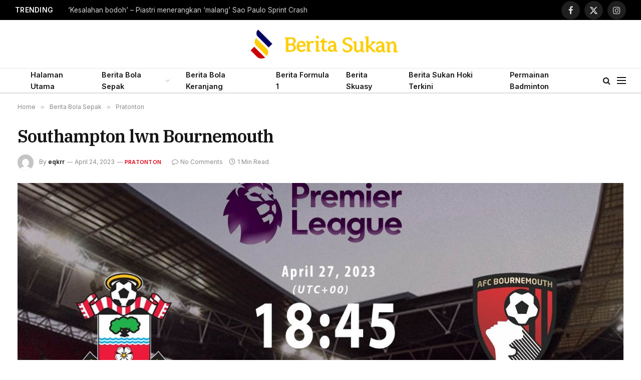

--- FILE ---
content_type: text/html
request_url: https://berita-sukan.com/2023/04/24/southampton-lwn-bournemouth/
body_size: 19520
content:
<!DOCTYPE html>
<html lang="en-US" prefix="og: https://ogp.me/ns#" class="s-light site-s-light">
<head>
<meta charset="UTF-8"/>
<meta name="viewport" content="width=device-width, initial-scale=1"/>
<style>img:is([sizes="auto" i], [sizes^="auto," i]){contain-intrinsic-size:3000px 1500px}</style>
<script data-cfasync="false" data-pagespeed-no-defer>var gtm4wp_datalayer_name="dataLayer";
var dataLayer=dataLayer||[];</script>
<title>Southampton lwn Bournemouth - Sports News MYA</title><link rel="preload" as="image" imagesrcset="https://berita-sukan.com/wp-content/uploads/2023/04/Southampton-vs-Bournemouth-1024x752.jpg 1024w, https://berita-sukan.com/wp-content/uploads/2023/04/Southampton-vs-Bournemouth-1200x881.jpg 1200w, https://berita-sukan.com/wp-content/uploads/2023/04/Southampton-vs-Bournemouth.jpg 1408w" imagesizes="(max-width: 1220px) 100vw, 1220px"/><link rel="preload" as="font" href="https://berita-sukan.com/wp-content/themes/smart-mag/css/icons/fonts/ts-icons.woff2?v3.2" type="font/woff2" crossorigin="anonymous"/>
<meta name="description" content="Southampton 1-2 Bournemouth"/>
<meta name="robots" content="follow, index, max-snippet:-1, max-video-preview:-1, max-image-preview:large"/>
<link rel="canonical" href="https://berita-sukan.com/2023/04/24/southampton-lwn-bournemouth/"/>
<meta property="og:locale" content="en_US"/>
<meta property="og:type" content="article"/>
<meta property="og:title" content="Southampton lwn Bournemouth - Sports News MYA"/>
<meta property="og:description" content="Southampton 1-2 Bournemouth"/>
<meta property="og:url" content="https://berita-sukan.com/2023/04/24/southampton-lwn-bournemouth/"/>
<meta property="og:site_name" content="Sports News MYA"/>
<meta property="article:section" content="Pratonton"/>
<meta property="og:image" content="https://berita-sukan.com/wp-content/uploads/2023/04/Southampton-vs-Bournemouth.jpg"/>
<meta property="og:image:secure_url" content="https://berita-sukan.com/wp-content/uploads/2023/04/Southampton-vs-Bournemouth.jpg"/>
<meta property="og:image:width" content="1408"/>
<meta property="og:image:height" content="1034"/>
<meta property="og:image:alt" content="Southampton lwn Bournemouth"/>
<meta property="og:image:type" content="image/jpeg"/>
<meta property="article:published_time" content="2023-04-24T23:06:02+00:00"/>
<meta name="twitter:card" content="summary_large_image"/>
<meta name="twitter:title" content="Southampton lwn Bournemouth - Sports News MYA"/>
<meta name="twitter:description" content="Southampton 1-2 Bournemouth"/>
<meta name="twitter:image" content="https://berita-sukan.com/wp-content/uploads/2023/04/Southampton-vs-Bournemouth.jpg"/>
<script type="application/ld+json" class="rank-math-schema-pro">{"@context":"https://schema.org","@graph":[{"@type":"Organization","@id":"https://berita-sukan.com/#organization","name":"berita-sukan.com","url":"https://berita-sukan.com"},{"@type":"WebSite","@id":"https://berita-sukan.com/#website","url":"https://berita-sukan.com","name":"berita-sukan.com","publisher":{"@id":"https://berita-sukan.com/#organization"},"inLanguage":"en-US"},{"@type":"ImageObject","@id":"https://berita-sukan.com/wp-content/uploads/2023/04/Southampton-vs-Bournemouth.jpg","url":"https://berita-sukan.com/wp-content/uploads/2023/04/Southampton-vs-Bournemouth.jpg","width":"1408","height":"1034","inLanguage":"en-US"},{"@type":"WebPage","@id":"https://berita-sukan.com/2023/04/24/southampton-lwn-bournemouth/#webpage","url":"https://berita-sukan.com/2023/04/24/southampton-lwn-bournemouth/","name":"Southampton lwn Bournemouth - Sports News MYA","datePublished":"2023-04-24T23:06:02+00:00","dateModified":"2023-04-24T23:06:02+00:00","isPartOf":{"@id":"https://berita-sukan.com/#website"},"primaryImageOfPage":{"@id":"https://berita-sukan.com/wp-content/uploads/2023/04/Southampton-vs-Bournemouth.jpg"},"inLanguage":"en-US"},{"@type":"Person","@id":"https://berita-sukan.com/author/eqkrr/","name":"eqkrr","url":"https://berita-sukan.com/author/eqkrr/","image":{"@type":"ImageObject","@id":"https://secure.gravatar.com/avatar/ed02851a8320addbf98728b9626e70e7edbf1973b45778688a72ec73c2d16d22?s=96&amp;d=mm&amp;r=g","url":"https://secure.gravatar.com/avatar/ed02851a8320addbf98728b9626e70e7edbf1973b45778688a72ec73c2d16d22?s=96&amp;d=mm&amp;r=g","caption":"eqkrr","inLanguage":"en-US"},"sameAs":["https://berita-sukan.com"],"worksFor":{"@id":"https://berita-sukan.com/#organization"}},{"@type":"NewsArticle","headline":"Southampton lwn Bournemouth - Sports News MYA","keywords":"Southampton lwn Bournemouth","datePublished":"2023-04-24T23:06:02+00:00","dateModified":"2023-04-24T23:06:02+00:00","articleSection":"Pratonton","author":{"@id":"https://berita-sukan.com/author/eqkrr/","name":"eqkrr"},"publisher":{"@id":"https://berita-sukan.com/#organization"},"description":"Southampton 1-2 Bournemouth","copyrightYear":"2023","copyrightHolder":{"@id":"https://berita-sukan.com/#organization"},"name":"Southampton lwn Bournemouth - Sports News MYA","@id":"https://berita-sukan.com/2023/04/24/southampton-lwn-bournemouth/#richSnippet","isPartOf":{"@id":"https://berita-sukan.com/2023/04/24/southampton-lwn-bournemouth/#webpage"},"image":{"@id":"https://berita-sukan.com/wp-content/uploads/2023/04/Southampton-vs-Bournemouth.jpg"},"inLanguage":"en-US","mainEntityOfPage":{"@id":"https://berita-sukan.com/2023/04/24/southampton-lwn-bournemouth/#webpage"}}]}</script>
<link rel='dns-prefetch' href='//stats.wp.com'/>
<link rel='dns-prefetch' href='//fonts.googleapis.com'/>
<link rel="alternate" type="application/rss+xml" title="Sports News MYA &raquo; Feed" href="https://berita-sukan.com/feed/"/>
<link rel="alternate" type="application/rss+xml" title="Sports News MYA &raquo; Comments Feed" href="https://berita-sukan.com/comments/feed/"/>
<link rel="alternate" type="application/rss+xml" title="Sports News MYA &raquo; Southampton lwn Bournemouth Comments Feed" href="https://berita-sukan.com/2023/04/24/southampton-lwn-bournemouth/feed/"/>
<link rel="stylesheet" type="text/css" href="//berita-sukan.com/wp-content/cache/wpfc-minified/21s05ncb/840cj.css" media="all"/>
<style id='classic-theme-styles-inline-css'>.wp-block-button__link{color:#fff;background-color:#32373c;border-radius:9999px;box-shadow:none;text-decoration:none;padding:calc(.667em + 2px) calc(1.333em + 2px);font-size:1.125em}.wp-block-file__button{background:#32373c;color:#fff;text-decoration:none}</style>
<link rel="stylesheet" type="text/css" href="//berita-sukan.com/wp-content/cache/wpfc-minified/dhczx1up/840cj.css" media="all"/>
<style id='jetpack-sharing-buttons-style-inline-css'>.jetpack-sharing-buttons__services-list{display:flex;flex-direction:row;flex-wrap:wrap;gap:0;list-style-type:none;margin:5px;padding:0}.jetpack-sharing-buttons__services-list.has-small-icon-size{font-size:12px}.jetpack-sharing-buttons__services-list.has-normal-icon-size{font-size:16px}.jetpack-sharing-buttons__services-list.has-large-icon-size{font-size:24px}.jetpack-sharing-buttons__services-list.has-huge-icon-size{font-size:36px}@media print{.jetpack-sharing-buttons__services-list{display:none!important}}.editor-styles-wrapper .wp-block-jetpack-sharing-buttons{gap:0;padding-inline-start:0}ul.jetpack-sharing-buttons__services-list.has-background{padding:1.25em 2.375em}</style>
<style id='global-styles-inline-css'>:root{--wp--preset--aspect-ratio--square:1;--wp--preset--aspect-ratio--4-3:4/3;--wp--preset--aspect-ratio--3-4:3/4;--wp--preset--aspect-ratio--3-2:3/2;--wp--preset--aspect-ratio--2-3:2/3;--wp--preset--aspect-ratio--16-9:16/9;--wp--preset--aspect-ratio--9-16:9/16;--wp--preset--color--black:#000000;--wp--preset--color--cyan-bluish-gray:#abb8c3;--wp--preset--color--white:#ffffff;--wp--preset--color--pale-pink:#f78da7;--wp--preset--color--vivid-red:#cf2e2e;--wp--preset--color--luminous-vivid-orange:#ff6900;--wp--preset--color--luminous-vivid-amber:#fcb900;--wp--preset--color--light-green-cyan:#7bdcb5;--wp--preset--color--vivid-green-cyan:#00d084;--wp--preset--color--pale-cyan-blue:#8ed1fc;--wp--preset--color--vivid-cyan-blue:#0693e3;--wp--preset--color--vivid-purple:#9b51e0;--wp--preset--gradient--vivid-cyan-blue-to-vivid-purple:linear-gradient(135deg,rgba(6,147,227,1) 0%,rgb(155,81,224) 100%);--wp--preset--gradient--light-green-cyan-to-vivid-green-cyan:linear-gradient(135deg,rgb(122,220,180) 0%,rgb(0,208,130) 100%);--wp--preset--gradient--luminous-vivid-amber-to-luminous-vivid-orange:linear-gradient(135deg,rgba(252,185,0,1) 0%,rgba(255,105,0,1) 100%);--wp--preset--gradient--luminous-vivid-orange-to-vivid-red:linear-gradient(135deg,rgba(255,105,0,1) 0%,rgb(207,46,46) 100%);--wp--preset--gradient--very-light-gray-to-cyan-bluish-gray:linear-gradient(135deg,rgb(238,238,238) 0%,rgb(169,184,195) 100%);--wp--preset--gradient--cool-to-warm-spectrum:linear-gradient(135deg,rgb(74,234,220) 0%,rgb(151,120,209) 20%,rgb(207,42,186) 40%,rgb(238,44,130) 60%,rgb(251,105,98) 80%,rgb(254,248,76) 100%);--wp--preset--gradient--blush-light-purple:linear-gradient(135deg,rgb(255,206,236) 0%,rgb(152,150,240) 100%);--wp--preset--gradient--blush-bordeaux:linear-gradient(135deg,rgb(254,205,165) 0%,rgb(254,45,45) 50%,rgb(107,0,62) 100%);--wp--preset--gradient--luminous-dusk:linear-gradient(135deg,rgb(255,203,112) 0%,rgb(199,81,192) 50%,rgb(65,88,208) 100%);--wp--preset--gradient--pale-ocean:linear-gradient(135deg,rgb(255,245,203) 0%,rgb(182,227,212) 50%,rgb(51,167,181) 100%);--wp--preset--gradient--electric-grass:linear-gradient(135deg,rgb(202,248,128) 0%,rgb(113,206,126) 100%);--wp--preset--gradient--midnight:linear-gradient(135deg,rgb(2,3,129) 0%,rgb(40,116,252) 100%);--wp--preset--font-size--small:13px;--wp--preset--font-size--medium:20px;--wp--preset--font-size--large:36px;--wp--preset--font-size--x-large:42px;--wp--preset--spacing--20:0.44rem;--wp--preset--spacing--30:0.67rem;--wp--preset--spacing--40:1rem;--wp--preset--spacing--50:1.5rem;--wp--preset--spacing--60:2.25rem;--wp--preset--spacing--70:3.38rem;--wp--preset--spacing--80:5.06rem;--wp--preset--shadow--natural:6px 6px 9px rgba(0, 0, 0, 0.2);--wp--preset--shadow--deep:12px 12px 50px rgba(0, 0, 0, 0.4);--wp--preset--shadow--sharp:6px 6px 0px rgba(0, 0, 0, 0.2);--wp--preset--shadow--outlined:6px 6px 0px -3px rgba(255, 255, 255, 1), 6px 6px rgba(0, 0, 0, 1);--wp--preset--shadow--crisp:6px 6px 0px rgba(0, 0, 0, 1);}:where(.is-layout-flex){gap:0.5em;}:where(.is-layout-grid){gap:0.5em;}body .is-layout-flex{display:flex;}.is-layout-flex{flex-wrap:wrap;align-items:center;}.is-layout-flex > :is(*, div){margin:0;}body .is-layout-grid{display:grid;}.is-layout-grid > :is(*, div){margin:0;}:where(.wp-block-columns.is-layout-flex){gap:2em;}:where(.wp-block-columns.is-layout-grid){gap:2em;}:where(.wp-block-post-template.is-layout-flex){gap:1.25em;}:where(.wp-block-post-template.is-layout-grid){gap:1.25em;}.has-black-color{color:var(--wp--preset--color--black) !important;}.has-cyan-bluish-gray-color{color:var(--wp--preset--color--cyan-bluish-gray) !important;}.has-white-color{color:var(--wp--preset--color--white) !important;}.has-pale-pink-color{color:var(--wp--preset--color--pale-pink) !important;}.has-vivid-red-color{color:var(--wp--preset--color--vivid-red) !important;}.has-luminous-vivid-orange-color{color:var(--wp--preset--color--luminous-vivid-orange) !important;}.has-luminous-vivid-amber-color{color:var(--wp--preset--color--luminous-vivid-amber) !important;}.has-light-green-cyan-color{color:var(--wp--preset--color--light-green-cyan) !important;}.has-vivid-green-cyan-color{color:var(--wp--preset--color--vivid-green-cyan) !important;}.has-pale-cyan-blue-color{color:var(--wp--preset--color--pale-cyan-blue) !important;}.has-vivid-cyan-blue-color{color:var(--wp--preset--color--vivid-cyan-blue) !important;}.has-vivid-purple-color{color:var(--wp--preset--color--vivid-purple) !important;}.has-black-background-color{background-color:var(--wp--preset--color--black) !important;}.has-cyan-bluish-gray-background-color{background-color:var(--wp--preset--color--cyan-bluish-gray) !important;}.has-white-background-color{background-color:var(--wp--preset--color--white) !important;}.has-pale-pink-background-color{background-color:var(--wp--preset--color--pale-pink) !important;}.has-vivid-red-background-color{background-color:var(--wp--preset--color--vivid-red) !important;}.has-luminous-vivid-orange-background-color{background-color:var(--wp--preset--color--luminous-vivid-orange) !important;}.has-luminous-vivid-amber-background-color{background-color:var(--wp--preset--color--luminous-vivid-amber) !important;}.has-light-green-cyan-background-color{background-color:var(--wp--preset--color--light-green-cyan) !important;}.has-vivid-green-cyan-background-color{background-color:var(--wp--preset--color--vivid-green-cyan) !important;}.has-pale-cyan-blue-background-color{background-color:var(--wp--preset--color--pale-cyan-blue) !important;}.has-vivid-cyan-blue-background-color{background-color:var(--wp--preset--color--vivid-cyan-blue) !important;}.has-vivid-purple-background-color{background-color:var(--wp--preset--color--vivid-purple) !important;}.has-black-border-color{border-color:var(--wp--preset--color--black) !important;}.has-cyan-bluish-gray-border-color{border-color:var(--wp--preset--color--cyan-bluish-gray) !important;}.has-white-border-color{border-color:var(--wp--preset--color--white) !important;}.has-pale-pink-border-color{border-color:var(--wp--preset--color--pale-pink) !important;}.has-vivid-red-border-color{border-color:var(--wp--preset--color--vivid-red) !important;}.has-luminous-vivid-orange-border-color{border-color:var(--wp--preset--color--luminous-vivid-orange) !important;}.has-luminous-vivid-amber-border-color{border-color:var(--wp--preset--color--luminous-vivid-amber) !important;}.has-light-green-cyan-border-color{border-color:var(--wp--preset--color--light-green-cyan) !important;}.has-vivid-green-cyan-border-color{border-color:var(--wp--preset--color--vivid-green-cyan) !important;}.has-pale-cyan-blue-border-color{border-color:var(--wp--preset--color--pale-cyan-blue) !important;}.has-vivid-cyan-blue-border-color{border-color:var(--wp--preset--color--vivid-cyan-blue) !important;}.has-vivid-purple-border-color{border-color:var(--wp--preset--color--vivid-purple) !important;}.has-vivid-cyan-blue-to-vivid-purple-gradient-background{background:var(--wp--preset--gradient--vivid-cyan-blue-to-vivid-purple) !important;}.has-light-green-cyan-to-vivid-green-cyan-gradient-background{background:var(--wp--preset--gradient--light-green-cyan-to-vivid-green-cyan) !important;}.has-luminous-vivid-amber-to-luminous-vivid-orange-gradient-background{background:var(--wp--preset--gradient--luminous-vivid-amber-to-luminous-vivid-orange) !important;}.has-luminous-vivid-orange-to-vivid-red-gradient-background{background:var(--wp--preset--gradient--luminous-vivid-orange-to-vivid-red) !important;}.has-very-light-gray-to-cyan-bluish-gray-gradient-background{background:var(--wp--preset--gradient--very-light-gray-to-cyan-bluish-gray) !important;}.has-cool-to-warm-spectrum-gradient-background{background:var(--wp--preset--gradient--cool-to-warm-spectrum) !important;}.has-blush-light-purple-gradient-background{background:var(--wp--preset--gradient--blush-light-purple) !important;}.has-blush-bordeaux-gradient-background{background:var(--wp--preset--gradient--blush-bordeaux) !important;}.has-luminous-dusk-gradient-background{background:var(--wp--preset--gradient--luminous-dusk) !important;}.has-pale-ocean-gradient-background{background:var(--wp--preset--gradient--pale-ocean) !important;}.has-electric-grass-gradient-background{background:var(--wp--preset--gradient--electric-grass) !important;}.has-midnight-gradient-background{background:var(--wp--preset--gradient--midnight) !important;}.has-small-font-size{font-size:var(--wp--preset--font-size--small) !important;}.has-medium-font-size{font-size:var(--wp--preset--font-size--medium) !important;}.has-large-font-size{font-size:var(--wp--preset--font-size--large) !important;}.has-x-large-font-size{font-size:var(--wp--preset--font-size--x-large) !important;}:where(.wp-block-post-template.is-layout-flex){gap:1.25em;}:where(.wp-block-post-template.is-layout-grid){gap:1.25em;}:where(.wp-block-columns.is-layout-flex){gap:2em;}:where(.wp-block-columns.is-layout-grid){gap:2em;}:root :where(.wp-block-pullquote){font-size:1.5em;line-height:1.6;}</style>
<link rel="stylesheet" type="text/css" href="//berita-sukan.com/wp-content/cache/wpfc-minified/kmssjs6w/840cj.css" media="all"/>
<style id='smartmag-core-inline-css'>:root{--c-main:#dd0017;--c-main-rgb:221,0,23;--text-font:"Inter", system-ui, -apple-system, "Segoe UI", Arial, sans-serif;--body-font:"Inter", system-ui, -apple-system, "Segoe UI", Arial, sans-serif;--title-font:"IBM Plex Serif", Georgia, serif;--title-size-n:17px;--title-size-m:18px;--title-size-l:20px;--main-width:1220px;--footer-mt:0px;--p-title-space:7px;--excerpt-mt:13px;--excerpt-size:14px;}
.post-title:not(._){letter-spacing:-0.025em;}:root{--sidebar-width:300px;}
.ts-row, .has-el-gap{--sidebar-c-width:calc(var(--sidebar-width) + var(--grid-gutter-h) + var(--sidebar-c-pad));}:root{--sidebar-pad:32px;--sidebar-sep-pad:32px;}
.main-wrap > .main{margin-top:30px;}
.smart-head-main .smart-head-mid{--head-h:96px;}
.smart-head-main .smart-head-bot{--head-h:51px;border-top-width:1px;border-top-color:#e8e8e8;border-bottom-width:2px;border-bottom-color:#dedede;}
.navigation-main .menu > li > a{font-size:14.4px;font-weight:600;}
.navigation-main .menu > li li a{font-size:13px;}
.navigation-main{--nav-items-space:16px;}
.mobile-menu{font-size:15px;}
.smart-head-main .spc-social{--spc-social-fs:17px;--spc-social-size:37px;}
.smart-head-main .hamburger-icon{width:18px;}
.trending-ticker .heading{color:#f7f7f7;font-size:13.8px;font-weight:600;letter-spacing:.02em;margin-right:30px;}
.trending-ticker .post-link{font-size:13.8px;}
.trending-ticker{--max-width:500px;}
.post-meta .meta-item, .post-meta .text-in{font-size:11px;}
.post-meta .text-in, .post-meta .post-cat > a{font-size:11px;}
.post-meta .post-cat > a{font-weight:600;text-transform:uppercase;letter-spacing:.02em;}
.post-meta .post-author > a{font-weight:600;}
.block-head-f .heading{font-size:16px;font-weight:800;text-transform:uppercase;letter-spacing:.03em;}
.block-head-f{--space-below:15px;--line-weight:2px;--c-border:#ffffff;}
.s-dark .block-head-f{--c-border:#151516;}
.loop-grid-base .media{margin-bottom:13px;}
.list-post{--list-p-media-width:30%;--list-p-media-max-width:85%;}
.loop-small .ratio-is-custom{padding-bottom:calc(100% / 1.1);}
.loop-small .media:not(i){max-width:75px;}
.post-meta-single .meta-item, .post-meta-single .text-in{font-size:12px;}
.the-post-header .post-meta .post-title{font-weight:600;}
.entry-content{font-family:"IBM Plex Serif", Georgia, serif;font-size:17px;}
.site-s-light .entry-content{color:#000000;}
.post-share-float .share-text{font-size:10px;}
.post-share-float .service{width:38px;height:38px;margin-bottom:8px;border-radius:50px;font-size:16px;}
.s-post-modern .post-content-wrap{display:grid;grid-template-columns:minmax(0, 1fr);}
.s-post-modern .entry-content{max-width:min(100%, calc(700px + var(--p-spacious-pad)*2));justify-self:center;}
.s-head-large .sub-title{font-size:17px;}
.site-s-light .s-head-large .sub-title{color:#515151;}
.site-s-light .s-head-large .post-meta{--c-post-meta:#565656;}
.s-post-large .post-content-wrap{display:grid;grid-template-columns:minmax(0, 1fr);}
.s-post-large .entry-content{max-width:min(100%, calc(700px + var(--p-spacious-pad)*2));justify-self:center;}
.a-wrap-2:not(._){padding-top:17px;padding-bottom:17px;padding-left:15px;padding-right:15px;margin-top:0px;margin-bottom:0px;}
@media(min-width:1200px){ .s-head-large .post-title{font-size:40px;}
}
@media(min-width:941px) and (max-width:1200px){ :root{--sidebar-width:280px;}
.ts-row, .has-el-gap{--sidebar-c-width:calc(var(--sidebar-width) + var(--grid-gutter-h) + var(--sidebar-c-pad));}
.navigation-main .menu > li > a{font-size:calc(10px + (14.4px - 10px) * .7);}
.trending-ticker{--max-width:400px;}
}
@media(max-width:767px){ .s-head-large .post-title{font-size:29px;}
}</style>
<style>.mfp-bg{top:0;left:0;width:100%;height:100%;z-index:1042;overflow:hidden;position:fixed;background:#0b0b0b;opacity:0.8;}
.mfp-wrap{top:0;left:0;width:100%;height:100%;z-index:20000 !important;position:fixed;outline:none !important;-webkit-backface-visibility:hidden;}
.mfp-container{text-align:center;position:absolute;width:100%;height:100%;left:0;top:0;padding:0 8px;box-sizing:border-box;}
.mfp-container:before{content:'';display:inline-block;height:100%;vertical-align:middle;}
.mfp-align-top .mfp-container:before{display:none;}
.mfp-content{position:relative;display:inline-block;vertical-align:middle;margin:0 auto;text-align:left;z-index:1045;}
.mfp-inline-holder .mfp-content, .mfp-ajax-holder .mfp-content{width:100%;cursor:auto;}
.mfp-ajax-cur{cursor:progress;}
.mfp-zoom-out-cur, .mfp-zoom-out-cur .mfp-image-holder .mfp-close{cursor:zoom-out;}
.mfp-zoom{cursor:pointer;cursor:zoom-in;}
.mfp-auto-cursor .mfp-content{cursor:auto;}
.mfp-close, .mfp-arrow, .mfp-preloader, .mfp-counter{user-select:none;}
.mfp-loading.mfp-figure{display:none;}
.mfp-hide{display:none !important;}
.mfp-preloader{color:#ccc;position:absolute;top:50%;width:auto;text-align:center;margin-top:-0.8em;left:8px;right:8px;z-index:1044;}
.mfp-preloader a{color:#ccc;}
.mfp-preloader a:hover{color:#fff;}
.mfp-s-ready .mfp-preloader{display:none;}
.mfp-s-error .mfp-content{display:none;}
button.mfp-close, button.mfp-arrow{overflow:visible;cursor:pointer;background:transparent;border:0;display:block;outline:none;padding:0;z-index:1046;box-shadow:none;}
button::-moz-focus-inner{padding:0;border:0;}
.mfp-close{width:44px;height:44px;line-height:44px;position:absolute;right:0;top:0;text-decoration:none;text-align:center;opacity:0.65;padding:0 0 18px 10px;color:#fff;font-style:normal;font-size:28px;font-family:Arial, Baskerville, monospace;}
.mfp-close:hover, .mfp-close:focus{opacity:1;}
.mfp-close:active{top:1px;}
.mfp-close-btn-in .mfp-close{color:#333;}
.mfp-image-holder .mfp-close, .mfp-iframe-holder .mfp-close{color:#FFF;right:-6px;text-align:right;padding-right:6px;width:100%;}
.mfp-counter{position:absolute;top:0;right:0;color:#ccc;font-size:12px;line-height:18px;white-space:nowrap;}
.mfp-arrow{position:absolute;opacity:0.65;margin:0;top:50%;margin-top:-55px;padding:0;width:90px;height:110px;-webkit-tap-highlight-color:transparent;}
.mfp-arrow:active{margin-top:-54px;}
.mfp-arrow:hover, .mfp-arrow:focus{opacity:1;}
.mfp-arrow:before, .mfp-arrow:after, .mfp-arrow .mfp-b, .mfp-arrow .mfp-a{content:'';display:block;width:0;height:0;position:absolute;left:0;top:0;margin-top:35px;margin-left:35px;border:medium inset transparent;}
.mfp-arrow:after, .mfp-arrow .mfp-a{border-top-width:13px;border-bottom-width:13px;top:8px;}
.mfp-arrow:before, .mfp-arrow .mfp-b{border-top-width:21px;border-bottom-width:21px;opacity:0.7;}
.mfp-arrow-left{left:0;}
.mfp-arrow-left:after, .mfp-arrow-left .mfp-a{border-right:17px solid #FFF;margin-left:31px;}
.mfp-arrow-left:before, .mfp-arrow-left .mfp-b{margin-left:25px;border-right:27px solid #3F3F3F;}
.mfp-arrow-right{right:0;}
.mfp-arrow-right:after, .mfp-arrow-right .mfp-a{border-left:17px solid #FFF;margin-left:39px;}
.mfp-arrow-right:before, .mfp-arrow-right .mfp-b{border-left:27px solid #3F3F3F;}
.mfp-iframe-holder{padding-top:40px;padding-bottom:40px;}
.mfp-iframe-holder .mfp-content{line-height:0;width:100%;max-width:900px;}
.mfp-iframe-holder .mfp-close{top:-40px;}
.mfp-iframe-scaler{width:100%;height:0;overflow:hidden;padding-top:56.25%;}
.mfp-iframe-scaler iframe{position:absolute;display:block;top:0;left:0;width:100%;height:100%;box-shadow:0 0 8px rgba(0, 0, 0, 0.6);background:#000;}
img.mfp-img{width:auto;max-width:100%;height:auto;display:block;line-height:0;-webkit-box-sizing:border-box;-moz-box-sizing:border-box;box-sizing:border-box;padding:40px 0 40px;margin:0 auto;}
.mfp-figure{line-height:0;}
.mfp-figure:after{content:'';position:absolute;left:0;top:40px;bottom:40px;display:block;right:0;width:auto;height:auto;z-index:-1;box-shadow:0 0 8px rgba(0, 0, 0, 0.6);background:#444;}
.mfp-figure small{color:#BDBDBD;display:block;font-size:12px;line-height:14px;}
.mfp-figure figure{margin:0;}
.mfp-bottom-bar{margin-top:-36px;position:absolute;top:100%;left:0;width:100%;cursor:auto;}
.mfp-title{text-align:left;line-height:18px;color:#F3F3F3;word-wrap:break-word;padding-right:36px;}
.mfp-image-holder .mfp-content{max-width:100%;}
.mfp-gallery .mfp-image-holder .mfp-figure{cursor:pointer;}
@media screen and (max-width: 800px) and (orientation: landscape),
screen and (max-height: 300px) { .mfp-img-mobile .mfp-image-holder{padding-left:0;padding-right:0;}
.mfp-img-mobile img.mfp-img{padding:0;}
.mfp-img-mobile .mfp-figure:after{top:0;bottom:0;}
.mfp-img-mobile .mfp-figure small{display:inline;margin-left:5px;}
.mfp-img-mobile .mfp-bottom-bar{background:rgba(0, 0, 0, 0.6);bottom:0;margin:0;top:auto;padding:3px 5px;position:fixed;box-sizing:border-box;}
.mfp-img-mobile .mfp-bottom-bar:empty{padding:0;}
.mfp-img-mobile .mfp-counter{right:5px;top:3px;}
.mfp-img-mobile .mfp-close{top:0;right:0;width:35px;height:35px;line-height:35px;background:rgba(0, 0, 0, 0.6);position:fixed;text-align:center;padding:0;}
}
@media all and (max-width: 900px) {
.mfp-arrow{transform:scale(0.75);}
.mfp-arrow-left{transform-origin:0;}
.mfp-arrow-right{transform-origin:100%;}
.mfp-container{padding-left:6px;padding-right:6px;}
} .mfp-fade.mfp-bg{opacity:0;-webkit-transition:all 0.15s ease-out;-moz-transition:all 0.15s ease-out;transition:all 0.15s ease-out;}
.mfp-fade.mfp-bg.mfp-ready{opacity:0.8;}
.mfp-fade.mfp-bg.mfp-removing{opacity:0;}
.mfp-fade.mfp-removing .mfp-arrow{display:none;}
.mfp-fade.mfp-wrap .mfp-content, .mfp-fade .mfp-arrow{opacity:0;transition:all 0.15s ease-out;}
.mfp-fade.mfp-ready .mfp-arrow{opacity:1}
.mfp-fade.mfp-wrap.mfp-ready .mfp-content{opacity:1;}
.mfp-fade.mfp-wrap.mfp-removing .mfp-content{opacity:0;}
.mfp-preloader{width:30px;height:30px;background-color:#fff;opacity:0.65;margin:0 auto;animation:rotateplane 1.2s infinite ease-in-out;}
@keyframes rotateplane {
0%{transform:perspective(120px) rotateX(0deg) rotateY(0deg);}
50%{transform:perspective(120px) rotateX(-180.1deg) rotateY(0deg);}
100%{transform:perspective(120px) rotateX(-180deg) rotateY(-179.9deg);}
}@font-face{font-family:'ts-icons';src:url(//berita-sukan.com/wp-content/themes/smart-mag/css/icons/fonts/ts-icons.woff2?v3.2) format('woff2'), url(//berita-sukan.com/wp-content/themes/smart-mag/css/icons/fonts/ts-icons.woff?v3.2) format('woff');font-weight:normal;font-style:normal;font-display:block;}
.tsi{display:inline-block;font:normal normal normal 14px/1 ts-icons;font-size:inherit;text-rendering:auto;-webkit-font-smoothing:antialiased;-moz-osx-font-smoothing:grayscale;}
.tsi-spin{-webkit-animation:tsi-spin 2s infinite linear;animation:tsi-spin 2s infinite linear;}
@-webkit-keyframes tsi-spin { 0%{-webkit-transform:rotate(0deg);transform:rotate(0deg);}
100%{-webkit-transform:rotate(359deg);transform:rotate(359deg);}
}
@keyframes tsi-spin { 0%{-webkit-transform:rotate(0deg);transform:rotate(0deg);}
100%{-webkit-transform:rotate(359deg);transform:rotate(359deg);}
} .tsi-mastodon:before{content:"\e90c";}
.tsi-bluesky:before{content:"\e90e";}
.tsi-threads:before{content:"\e909";}
.tsi-twitter:before{content:"\e90a";}
.tsi-x-twitter:before{content:"\e90a";}
.tsi-discord:before{content:"\e905";}
.tsi-telegram:before{content:"\e903";}
.tsi-tiktok:before{content:"\e904";}
.tsi-moon:before{content:"\e902";}
.tsi-bar-chart-2:before{content:"\e906";}
.tsi-clock:before{content:"\e900";}
.tsi-eye:before{content:"\e907";}
.tsi-info:before{content:"\e90d";}
.tsi-link:before{content:"\e90b";}
.tsi-share1:before{content:"\e908";}
.tsi-bright:before{content:"\e901";}
.tsi-plus:before{content:"\f067";}
.tsi-music:before{content:"\f001";}
.tsi-search:before{content:"\f002";}
.tsi-envelope-o:before{content:"\f003";}
.tsi-heart:before{content:"\f004";}
.tsi-star:before{content:"\f005";}
.tsi-star-o:before{content:"\f006";}
.tsi-close:before{content:"\f00d";}
.tsi-remove:before{content:"\f00d";}
.tsi-times:before{content:"\f00d";}
.tsi-home:before{content:"\f015";}
.tsi-clock-o:before{content:"\f017";}
.tsi-repeat:before{content:"\f01e";}
.tsi-rotate-right:before{content:"\f01e";}
.tsi-image:before{content:"\f03e";}
.tsi-photo:before{content:"\f03e";}
.tsi-picture-o:before{content:"\f03e";}
.tsi-play:before{content:"\f04b";}
.tsi-chevron-left:before{content:"\f053";}
.tsi-mail-forward:before{content:"\f064";}
.tsi-share:before{content:"\f064";}
.tsi-chevron-down:before{content:"\f078";}
.tsi-shopping-cart:before{content:"\f07a";}
.tsi-heart-o:before{content:"\f08a";}
.tsi-facebook:before{content:"\f09a";}
.tsi-facebook-f:before{content:"\f09a";}
.tsi-feed:before{content:"\f09e";}
.tsi-rss:before{content:"\f09e";}
.tsi-bars:before{content:"\f0c9";}
.tsi-navicon:before{content:"\f0c9";}
.tsi-reorder:before{content:"\f0c9";}
.tsi-pinterest:before{content:"\f0d2";}
.tsi-linkedin:before{content:"\f0e1";}
.tsi-comment-o:before{content:"\f0e5";}
.tsi-comments-o:before{content:"\f0e6";}
.tsi-cutlery:before{content:"\f0f5";}
.tsi-angle-double-left:before{content:"\f100";}
.tsi-angle-double-right:before{content:"\f101";}
.tsi-angle-left:before{content:"\f104";}
.tsi-angle-right:before{content:"\f105";}
.tsi-angle-up:before{content:"\f106";}
.tsi-angle-down:before{content:"\f107";}
.tsi-circle-o:before{content:"\f10c";}
.tsi-mail-reply:before{content:"\f112";}
.tsi-reply:before{content:"\f112";}
.tsi-youtube-play:before{content:"\f16a";}
.tsi-instagram:before{content:"\f16d";}
.tsi-flickr:before{content:"\f16e";}
.tsi-tumblr:before{content:"\f173";}
.tsi-long-arrow-left:before{content:"\f177";}
.tsi-long-arrow-right:before{content:"\f178";}
.tsi-dribbble:before{content:"\f17d";}
.tsi-vk:before{content:"\f189";}
.tsi-google:before{content:"\f1a0";}
.tsi-steam:before{content:"\f1b6";}
.tsi-spotify:before{content:"\f1bc";}
.tsi-soundcloud:before{content:"\f1be";}
.tsi-twitch:before{content:"\f1e8";}
.tsi-lastfm:before{content:"\f202";}
.tsi-pinterest-p:before{content:"\f231";}
.tsi-whatsapp:before{content:"\f232";}
.tsi-clone:before{content:"\f24d";}
.tsi-vimeo:before{content:"\f27d";}
.tsi-reddit-alien:before{content:"\f281";}
.tsi-shopping-bag:before{content:"\f290";}
.tsi-snapchat:before{content:"\f2ac";}
.tsi-user-circle-o:before{content:"\f2be";}
.tsi-chevron-right:before{content:"\f054";}
.tsi-hot:before{content:"\e9a9";}</style>
<link rel="https://api.w.org/" href="https://berita-sukan.com/wp-json/"/><link rel="alternate" title="JSON" type="application/json" href="https://berita-sukan.com/wp-json/wp/v2/posts/6192"/><link rel="EditURI" type="application/rsd+xml" title="RSD" href="https://berita-sukan.com/xmlrpc.php?rsd"/>
<meta name="generator" content="WordPress 6.8.3"/>
<link rel='shortlink' href='https://berita-sukan.com/?p=6192'/>
<link rel="alternate" title="oEmbed (JSON)" type="application/json+oembed" href="https://berita-sukan.com/wp-json/oembed/1.0/embed?url=https%3A%2F%2Fberita-sukan.com%2F2023%2F04%2F24%2Fsouthampton-lwn-bournemouth%2F"/>
<link rel="alternate" title="oEmbed (XML)" type="text/xml+oembed" href="https://berita-sukan.com/wp-json/oembed/1.0/embed?url=https%3A%2F%2Fberita-sukan.com%2F2023%2F04%2F24%2Fsouthampton-lwn-bournemouth%2F&#038;format=xml"/>
<style>img#wpstats{display:none}</style>
<script data-cfasync="false" data-pagespeed-no-defer>var dataLayer_content={"pagePostType":"post","pagePostType2":"single-post","pageCategory":["pratonton"],"pagePostAuthor":"eqkrr"};
dataLayer.push(dataLayer_content);</script>
<script data-cfasync="false" data-pagespeed-no-defer>console.warn&&console.warn("[GTM4WP] Google Tag Manager container code placement set to OFF !!!");
console.warn&&console.warn("[GTM4WP] Data layer codes are active but GTM container must be loaded using custom coding !!!");</script>
<meta name="generator" content="Elementor 3.32.5; features: e_font_icon_svg, additional_custom_breakpoints; settings: css_print_method-internal, google_font-enabled, font_display-auto">
<style>.recentcomments a{display:inline !important;padding:0 !important;margin:0 !important;}</style>			<style>.e-con.e-parent:nth-of-type(n+4):not(.e-lazyloaded):not(.e-no-lazyload),
.e-con.e-parent:nth-of-type(n+4):not(.e-lazyloaded):not(.e-no-lazyload) *{background-image:none !important;}
@media screen and (max-height: 1024px) {
.e-con.e-parent:nth-of-type(n+3):not(.e-lazyloaded):not(.e-no-lazyload),
.e-con.e-parent:nth-of-type(n+3):not(.e-lazyloaded):not(.e-no-lazyload) *{background-image:none !important;}
}
@media screen and (max-height: 640px) {
.e-con.e-parent:nth-of-type(n+2):not(.e-lazyloaded):not(.e-no-lazyload),
.e-con.e-parent:nth-of-type(n+2):not(.e-lazyloaded):not(.e-no-lazyload) *{background-image:none !important;}
}</style>
<link rel="icon" href="https://berita-sukan.com/wp-content/uploads/2022/12/500x500-150x150.png" sizes="32x32"/>
<link rel="icon" href="https://berita-sukan.com/wp-content/uploads/2022/12/500x500-450x450.png" sizes="192x192"/>
<link rel="apple-touch-icon" href="https://berita-sukan.com/wp-content/uploads/2022/12/500x500-450x450.png"/>
<meta name="msapplication-TileImage" content="https://berita-sukan.com/wp-content/uploads/2022/12/500x500-450x450.png"/>
<script data-wpfc-render="false">var Wpfcll={s:[],osl:0,scroll:false,i:function(){Wpfcll.ss();window.addEventListener('load',function(){let observer=new MutationObserver(mutationRecords=>{Wpfcll.osl=Wpfcll.s.length;Wpfcll.ss();if(Wpfcll.s.length > Wpfcll.osl){Wpfcll.ls(false);}});observer.observe(document.getElementsByTagName("html")[0],{childList:true,attributes:true,subtree:true,attributeFilter:["src"],attributeOldValue:false,characterDataOldValue:false});Wpfcll.ls(true);});window.addEventListener('scroll',function(){Wpfcll.scroll=true;Wpfcll.ls(false);});window.addEventListener('resize',function(){Wpfcll.scroll=true;Wpfcll.ls(false);});window.addEventListener('click',function(){Wpfcll.scroll=true;Wpfcll.ls(false);});},c:function(e,pageload){var w=document.documentElement.clientHeight || body.clientHeight;var n=0;if(pageload){n=0;}else{n=(w > 800) ? 800:200;n=Wpfcll.scroll ? 800:n;}var er=e.getBoundingClientRect();var t=0;var p=e.parentNode ? e.parentNode:false;if(typeof p.getBoundingClientRect=="undefined"){var pr=false;}else{var pr=p.getBoundingClientRect();}if(er.x==0 && er.y==0){for(var i=0;i < 10;i++){if(p){if(pr.x==0 && pr.y==0){if(p.parentNode){p=p.parentNode;}if(typeof p.getBoundingClientRect=="undefined"){pr=false;}else{pr=p.getBoundingClientRect();}}else{t=pr.top;break;}}};}else{t=er.top;}if(w - t+n > 0){return true;}return false;},r:function(e,pageload){var s=this;var oc,ot;try{oc=e.getAttribute("data-wpfc-original-src");ot=e.getAttribute("data-wpfc-original-srcset");originalsizes=e.getAttribute("data-wpfc-original-sizes");if(s.c(e,pageload)){if(oc || ot){if(e.tagName=="DIV" || e.tagName=="A" || e.tagName=="SPAN"){e.style.backgroundImage="url("+oc+")";e.removeAttribute("data-wpfc-original-src");e.removeAttribute("data-wpfc-original-srcset");e.removeAttribute("onload");}else{if(oc){e.setAttribute('src',oc);}if(ot){e.setAttribute('srcset',ot);}if(originalsizes){e.setAttribute('sizes',originalsizes);}if(e.getAttribute("alt") && e.getAttribute("alt")=="blank"){e.removeAttribute("alt");}e.removeAttribute("data-wpfc-original-src");e.removeAttribute("data-wpfc-original-srcset");e.removeAttribute("data-wpfc-original-sizes");e.removeAttribute("onload");if(e.tagName=="IFRAME"){var y="https://www.youtube.com/embed/";if(navigator.userAgent.match(/\sEdge?\/\d/i)){e.setAttribute('src',e.getAttribute("src").replace(/.+\/templates\/youtube\.html\#/,y));}e.onload=function(){if(typeof window.jQuery !="undefined"){if(jQuery.fn.fitVids){jQuery(e).parent().fitVids({customSelector:"iframe[src]"});}}var s=e.getAttribute("src").match(/templates\/youtube\.html\#(.+)/);if(s){try{var i=e.contentDocument || e.contentWindow;if(i.location.href=="about:blank"){e.setAttribute('src',y+s[1]);}}catch(err){e.setAttribute('src',y+s[1]);}}}}}}else{if(e.tagName=="NOSCRIPT"){if(typeof window.jQuery !="undefined"){if(jQuery(e).attr("data-type")=="wpfc"){e.removeAttribute("data-type");jQuery(e).after(jQuery(e).text());}}}}}}catch(error){console.log(error);console.log("==>",e);}},ss:function(){var i=Array.prototype.slice.call(document.getElementsByTagName("img"));var f=Array.prototype.slice.call(document.getElementsByTagName("iframe"));var d=Array.prototype.slice.call(document.getElementsByTagName("div"));var a=Array.prototype.slice.call(document.getElementsByTagName("a"));var s=Array.prototype.slice.call(document.getElementsByTagName("span"));var n=Array.prototype.slice.call(document.getElementsByTagName("noscript"));this.s=i.concat(f).concat(d).concat(a).concat(s).concat(n);},ls:function(pageload){var s=this;[].forEach.call(s.s,function(e,index){s.r(e,pageload);});}};document.addEventListener('DOMContentLoaded',function(){wpfci();});function wpfci(){Wpfcll.i();}</script>
</head>
<body data-rsssl=1 class="wp-singular post-template-default single single-post postid-6192 single-format-standard wp-theme-smart-mag no-sidebar post-layout-modern post-cat-6680 has-lb has-lb-sm ts-img-hov-fade has-sb-sep layout-normal elementor-default elementor-kit-17949">
<div class="main-wrap">
<div class="off-canvas-backdrop"></div><div class="mobile-menu-container off-canvas s-dark" id="off-canvas">
<div class="off-canvas-head">
<a href="#" class="close">
<span class="visuallyhidden">Close Menu</span>
<i class="tsi tsi-times"></i>
</a>
<div class="ts-logo"> <img onload="Wpfcll.r(this,true);" src="https://berita-sukan.com/wp-content/plugins/wp-fastest-cache-premium/pro/images/blank.gif" class="logo-mobile logo-image logo-image-dark" data-wpfc-original-src="https://berita-sukan.com/wp-content/uploads/2022/12/LOGO_7-2.png" width="175" height="43" alt="Sports News MYA"/><img onload="Wpfcll.r(this,true);" src="https://berita-sukan.com/wp-content/plugins/wp-fastest-cache-premium/pro/images/blank.gif" class="logo-mobile logo-image" data-wpfc-original-src="https://berita-sukan.com/wp-content/uploads/2022/12/LOGO_7-2.png" width="175" height="43" alt="Sports News MYA"/></div></div><div class="off-canvas-content">
<ul id="menu-primary" class="mobile-menu"><li id="menu-item-184" class="menu-item menu-item-type-custom menu-item-object-custom menu-item-184"><a href="/">Halaman Utama</a></li>
<li id="menu-item-17013" class="menu-item menu-item-type-taxonomy menu-item-object-category current-post-ancestor menu-item-has-children menu-item-17013"><a href="https://berita-sukan.com/berita-bola-sepak/">Berita Bola Sepak</a>
<ul class="sub-menu">
<li id="menu-item-2877" class="menu-item menu-item-type-taxonomy menu-item-object-category menu-item-2877"><a href="https://berita-sukan.com/berita-bola-sepak/editorials/">Editorials</a></li>
<li id="menu-item-2876" class="menu-item menu-item-type-taxonomy menu-item-object-category current-post-ancestor current-menu-parent current-post-parent menu-item-2876"><a href="https://berita-sukan.com/berita-bola-sepak/pratonton/">Pratonton</a></li>
<li id="menu-item-9485" class="menu-item menu-item-type-taxonomy menu-item-object-category menu-item-9485"><a href="https://berita-sukan.com/berita-bola-sepak/laporan/">Laporan</a></li>
<li id="menu-item-9484" class="menu-item menu-item-type-taxonomy menu-item-object-category menu-item-9484"><a href="https://berita-sukan.com/berita-bola-sepak/berita-perpindahan-pemain/">Berita Perpindahan Pemain</a></li>
<li id="menu-item-3021" class="menu-item menu-item-type-custom menu-item-object-custom menu-item-3021"><a href="/live-score">Live Score</a></li>
</ul>
</li>
<li id="menu-item-17014" class="menu-item menu-item-type-taxonomy menu-item-object-category menu-item-17014"><a href="https://berita-sukan.com/berita-bola-keranjang/">Berita Bola Keranjang</a></li>
<li id="menu-item-17015" class="menu-item menu-item-type-taxonomy menu-item-object-category menu-item-17015"><a href="https://berita-sukan.com/berita-formula-1/">Berita Formula 1</a></li>
<li id="menu-item-17016" class="menu-item menu-item-type-taxonomy menu-item-object-category menu-item-17016"><a href="https://berita-sukan.com/berita-skuasy/">Berita Skuasy</a></li>
<li id="menu-item-17017" class="menu-item menu-item-type-taxonomy menu-item-object-category menu-item-17017"><a href="https://berita-sukan.com/berita-sukan-hoki-terkini/">Berita Sukan Hoki Terkini</a></li>
<li id="menu-item-17018" class="menu-item menu-item-type-taxonomy menu-item-object-category menu-item-17018"><a href="https://berita-sukan.com/permainan-badminton/">Permainan Badminton</a></li>
</ul>
<div class="off-canvas-widgets">
<div id="smartmag-block-newsletter-1" class="widget ts-block-widget smartmag-widget-newsletter">		
<div class="block">
<div class="block-newsletter">
<div class="spc-newsletter spc-newsletter-b spc-newsletter-center spc-newsletter-sm">
<div class="bg-wrap"></div><div class="inner">
<h3 class="heading">
Subscribe to Updates			</h3>
<div class="base-text message"> <p>Get the latest creative news from FooBar about art, design and business.</p></div><form method="post" action="" class="form fields-style fields-full" target="_blank">
<div class="main-fields"> <p class="field-email"> <input type="email" name="EMAIL" placeholder="Your email address.." required /> </p> <p class="field-submit"> <input type="submit" value="Subscribe" /> </p></div><p class="disclaimer">
<label>
<input type="checkbox" name="privacy" required />
By signing up, you agree to the our terms and our <a href="#">Privacy Policy</a> agreement.							</label>
</p>
</form></div></div></div></div></div><div id="smartmag-block-posts-small-3" class="widget ts-block-widget smartmag-widget-posts-small">		
<div class="block">
<section class="block-wrap block-posts-small block-sc mb-none" data-id="1">
<div class="widget-title block-head block-head-ac block-head-b"><h5 class="heading">What's Hot</h5></div><div class="block-content">
<div class="loop loop-small loop-small-a loop-sep loop-small-sep grid grid-1 md:grid-1 sm:grid-1 xs:grid-1">
<article class="l-post small-post small-a-post m-pos-left">
<div class="media"> <a href="https://berita-sukan.com/2025/11/06/kita-perlu-terus-maju-sekarang-verstappen-menggariskan-cabaran-besar-sebagai-pertarungan-kejohanan/" class="image-link media-ratio ratio-is-custom" title="&#8216;Kita perlu terus maju sekarang&#8217; &#8211; Verstappen menggariskan &#8216;cabaran besar&#8217; sebagai pertarungan kejohanan"><span data-bgsrc="https://berita-sukan.com/wp-content/uploads/2025/11/2245372055.webp-1024x576.avif" class="img bg-cover wp-post-image attachment-medium size-medium lazyload" data-bgset="https://berita-sukan.com/wp-content/uploads/2025/11/2245372055.webp-1024x576.avif 1024w, https://berita-sukan.com/wp-content/uploads/2025/11/2245372055.webp-768x432.avif 768w, https://berita-sukan.com/wp-content/uploads/2025/11/2245372055.webp-1536x864.avif 1536w, https://berita-sukan.com/wp-content/uploads/2025/11/2245372055.webp-150x84.avif 150w, https://berita-sukan.com/wp-content/uploads/2025/11/2245372055.webp-450x253.avif 450w, https://berita-sukan.com/wp-content/uploads/2025/11/2245372055.webp-1200x675.avif 1200w, https://berita-sukan.com/wp-content/uploads/2025/11/2245372055.webp.avif 2048w" data-sizes="(max-width: 112px) 100vw, 112px"></span></a></div><div class="content">
<div class="post-meta post-meta-a post-meta-left has-below"><h4 class="is-title post-title"><a href="https://berita-sukan.com/2025/11/06/kita-perlu-terus-maju-sekarang-verstappen-menggariskan-cabaran-besar-sebagai-pertarungan-kejohanan/">&#8216;Kita perlu terus maju sekarang&#8217; &#8211; Verstappen menggariskan &#8216;cabaran besar&#8217; sebagai pertarungan kejohanan</a></h4><div class="post-meta-items meta-below"><span class="meta-item date"><span class="date-link"><time class="post-date" datetime="2025-11-06T21:32:50+00:00">November 6, 2025</time></span></span></div></div></div></article>	
<article class="l-post small-post small-a-post m-pos-left">
<div class="media"> <a href="https://berita-sukan.com/2025/11/06/the-athletic-victor-wembanyama-sudah-berubah-bagaimana-pasukan-merancang-permainan/" class="image-link media-ratio ratio-is-custom" title="The Athletic: Victor Wembanyama sudah berubah bagaimana pasukan merancang permainan"><span data-bgsrc="https://berita-sukan.com/wp-content/uploads/2025/11/GettyImages-2244746725-1024x683.jpg" class="img bg-cover wp-post-image attachment-medium size-medium lazyload" data-bgset="https://berita-sukan.com/wp-content/uploads/2025/11/GettyImages-2244746725-1024x683.jpg 1024w, https://berita-sukan.com/wp-content/uploads/2025/11/GettyImages-2244746725-768x512.jpg 768w, https://berita-sukan.com/wp-content/uploads/2025/11/GettyImages-2244746725-1536x1024.jpg 1536w, https://berita-sukan.com/wp-content/uploads/2025/11/GettyImages-2244746725-2048x1365.jpg 2048w, https://berita-sukan.com/wp-content/uploads/2025/11/GettyImages-2244746725-150x100.jpg 150w, https://berita-sukan.com/wp-content/uploads/2025/11/GettyImages-2244746725-450x300.jpg 450w, https://berita-sukan.com/wp-content/uploads/2025/11/GettyImages-2244746725-1200x800.jpg 1200w" data-sizes="(max-width: 112px) 100vw, 112px"></span></a></div><div class="content">
<div class="post-meta post-meta-a post-meta-left has-below"><h4 class="is-title post-title"><a href="https://berita-sukan.com/2025/11/06/the-athletic-victor-wembanyama-sudah-berubah-bagaimana-pasukan-merancang-permainan/">The Athletic: Victor Wembanyama sudah berubah bagaimana pasukan merancang permainan</a></h4><div class="post-meta-items meta-below"><span class="meta-item date"><span class="date-link"><time class="post-date" datetime="2025-11-06T21:09:46+00:00">November 6, 2025</time></span></span></div></div></div></article>	
<article class="l-post small-post small-a-post m-pos-left">
<div class="media"> <a href="https://berita-sukan.com/2025/11/06/paddock-insider-kehebatan-interlagos-verstappen-boleh-menjadi-apa-yang-dia-perlukan-untuk-mengekalkan-tawaran-gelarannya-yang-luar-biasa/" class="image-link media-ratio ratio-is-custom" title="Paddock Insider: Kehebatan Interlagos Verstappen boleh menjadi apa yang dia perlukan untuk mengekalkan tawaran gelarannya yang luar biasa"><span data-bgsrc="https://berita-sukan.com/wp-content/uploads/2025/11/PADDOCK20INSIDER20DISPLAY206.webp-1024x576.avif" class="img bg-cover wp-post-image attachment-medium size-medium lazyload" data-bgset="https://berita-sukan.com/wp-content/uploads/2025/11/PADDOCK20INSIDER20DISPLAY206.webp-1024x576.avif 1024w, https://berita-sukan.com/wp-content/uploads/2025/11/PADDOCK20INSIDER20DISPLAY206.webp-768x432.avif 768w, https://berita-sukan.com/wp-content/uploads/2025/11/PADDOCK20INSIDER20DISPLAY206.webp-1536x864.avif 1536w, https://berita-sukan.com/wp-content/uploads/2025/11/PADDOCK20INSIDER20DISPLAY206.webp-150x84.avif 150w, https://berita-sukan.com/wp-content/uploads/2025/11/PADDOCK20INSIDER20DISPLAY206.webp-450x253.avif 450w, https://berita-sukan.com/wp-content/uploads/2025/11/PADDOCK20INSIDER20DISPLAY206.webp-1200x675.avif 1200w, https://berita-sukan.com/wp-content/uploads/2025/11/PADDOCK20INSIDER20DISPLAY206.webp.avif 1920w" data-sizes="(max-width: 112px) 100vw, 112px"></span></a></div><div class="content">
<div class="post-meta post-meta-a post-meta-left has-below"><h4 class="is-title post-title"><a href="https://berita-sukan.com/2025/11/06/paddock-insider-kehebatan-interlagos-verstappen-boleh-menjadi-apa-yang-dia-perlukan-untuk-mengekalkan-tawaran-gelarannya-yang-luar-biasa/">Paddock Insider: Kehebatan Interlagos Verstappen boleh menjadi apa yang dia perlukan untuk mengekalkan tawaran gelarannya yang luar biasa</a></h4><div class="post-meta-items meta-below"><span class="meta-item date"><span class="date-link"><time class="post-date" datetime="2025-11-06T20:31:56+00:00">November 6, 2025</time></span></span></div></div></div></article></div></div></section></div></div></div><div class="spc-social-block spc-social spc-social-b smart-head-social"> <a href="https://www.facebook.com/people/EPLNews/61556509649909/" class="link service s-facebook" target="_blank" rel="nofollow noopener"> <i class="icon tsi tsi-facebook"></i> <span class="visuallyhidden">Facebook</span> </a> <a href="https://x.com/eplnews_org" class="link service s-twitter" target="_blank" rel="nofollow noopener"> <i class="icon tsi tsi-twitter"></i> <span class="visuallyhidden">X (Twitter)</span> </a> <a href="https://www.instagram.com/eplnews_org" class="link service s-instagram" target="_blank" rel="nofollow noopener"> <i class="icon tsi tsi-instagram"></i> <span class="visuallyhidden">Instagram</span> </a></div></div></div><div class="smart-head smart-head-a smart-head-main" id="smart-head">
<div class="smart-head-row smart-head-top s-dark smart-head-row-full">
<div class="inner full">
<div class="items items-left">
<div class="trending-ticker" data-delay="8"> <span class="heading">Trending</span> <ul> <li><a href="https://berita-sukan.com/2025/11/08/kesalahan-bodoh-piastri-menerangkan-malang-sao-paulo-sprint-crash/" class="post-link">&#8216;Kesalahan bodoh&#8217; &#8211; Piastri menerangkan &#8216;malang&#8217; Sao Paulo Sprint Crash</a></li> <li><a href="https://berita-sukan.com/2025/11/08/bekas-tongkat-hitam-hilang-selepas-gempa/" class="post-link">Bekas tongkat hitam hilang selepas gempa</a></li> <li><a href="https://berita-sukan.com/2025/11/08/tonton-piastri-terhempas-dari-sao-paulo-sprint-dalam-pukulan-ke-kejohanan-harapan/" class="post-link">Tonton: Piastri terhempas dari Sao Paulo Sprint dalam Pukulan Ke Kejohanan Harapan</a></li> <li><a href="https://berita-sukan.com/2025/11/08/pratonton-brentford-vs-newcastle-bolehkah-lebah-spring-kejutan-pada-magpies-di-gtech/" class="post-link">Pratonton Brentford vs Newcastle: Bolehkah Lebah Spring Kejutan pada Magpies di GTECH?</a></li> <li><a href="https://berita-sukan.com/2025/11/08/hoki-membantu-di-jalan-menuju-pemulihan/" class="post-link">Hoki membantu di jalan menuju pemulihan</a></li> <li><a href="https://berita-sukan.com/2025/11/08/nottingham-forest-vs-leeds-preview-clash-decorege-di-tanah-bandar/" class="post-link">Nottingham Forest vs Leeds Preview: Clash Decorege di tanah bandar</a></li> <li><a href="https://berita-sukan.com/2025/11/08/aston-villa-vs-bournemouth-preview-thriller-dalam-pembuatan-di-villa-park/" class="post-link">Aston Villa vs Bournemouth Preview: Thriller dalam pembuatan di Villa Park?</a></li> <li><a href="https://berita-sukan.com/2025/11/08/dari-inspirasi-senna-kepada-warganegara-kehormat-mengapa-hamilton-mempunyai-hubungan-istimewa-dengan-brazil/" class="post-link">Dari inspirasi Senna kepada warganegara kehormat &#8211; mengapa Hamilton mempunyai hubungan istimewa dengan Brazil</a></li> </ul></div></div><div class="items items-center empty"></div><div class="items items-right">
<div class="spc-social-block spc-social spc-social-b smart-head-social"> <a href="https://www.facebook.com/people/EPLNews/61556509649909/" class="link service s-facebook" target="_blank" rel="nofollow noopener"> <i class="icon tsi tsi-facebook"></i> <span class="visuallyhidden">Facebook</span> </a> <a href="https://x.com/eplnews_org" class="link service s-twitter" target="_blank" rel="nofollow noopener"> <i class="icon tsi tsi-twitter"></i> <span class="visuallyhidden">X (Twitter)</span> </a> <a href="https://www.instagram.com/eplnews_org" class="link service s-instagram" target="_blank" rel="nofollow noopener"> <i class="icon tsi tsi-instagram"></i> <span class="visuallyhidden">Instagram</span> </a></div></div></div></div><div class="smart-head-row smart-head-mid smart-head-row-3 is-light smart-head-row-full">
<div class="inner full">
<div class="items items-left empty"></div><div class="items items-center"> <a href="https://berita-sukan.com/" title="Sports News MYA" rel="home" class="logo-link ts-logo logo-is-image"> <span> <img src="https://berita-sukan.com/wp-content/uploads/2022/12/LOGO_7-2.png" class="logo-image logo-image-dark" alt="Sports News MYA" width="350" height="85"/><img onload="Wpfcll.r(this,true);" src="https://berita-sukan.com/wp-content/plugins/wp-fastest-cache-premium/pro/images/blank.gif" data-wpfc-original-src="https://berita-sukan.com/wp-content/uploads/2022/12/LOGO_7-2.png" class="logo-image" alt="Sports News MYA" width="350" height="85"/> </span> </a></div><div class="items items-right empty"></div></div></div><div class="smart-head-row smart-head-bot smart-head-row-3 is-light has-center-nav smart-head-row-full">
<div class="inner full">
<div class="items items-left empty"></div><div class="items items-center">
<div class="nav-wrap"> <nav class="navigation navigation-main nav-hov-a"> <ul id="menu-primary-1" class="menu"><li class="menu-item menu-item-type-custom menu-item-object-custom menu-item-184"><a href="/">Halaman Utama</a></li> <li class="menu-item menu-item-type-taxonomy menu-item-object-category current-post-ancestor menu-item-has-children menu-cat-6870 menu-item-17013"><a href="https://berita-sukan.com/berita-bola-sepak/">Berita Bola Sepak</a> <ul class="sub-menu"> <li class="menu-item menu-item-type-taxonomy menu-item-object-category menu-cat-6679 menu-item-2877"><a href="https://berita-sukan.com/berita-bola-sepak/editorials/">Editorials</a></li> <li class="menu-item menu-item-type-taxonomy menu-item-object-category current-post-ancestor current-menu-parent current-post-parent menu-cat-6680 menu-item-2876"><a href="https://berita-sukan.com/berita-bola-sepak/pratonton/">Pratonton</a></li> <li class="menu-item menu-item-type-taxonomy menu-item-object-category menu-cat-6691 menu-item-9485"><a href="https://berita-sukan.com/berita-bola-sepak/laporan/">Laporan</a></li> <li class="menu-item menu-item-type-taxonomy menu-item-object-category menu-cat-6686 menu-item-9484"><a href="https://berita-sukan.com/berita-bola-sepak/berita-perpindahan-pemain/">Berita Perpindahan Pemain</a></li> <li class="menu-item menu-item-type-custom menu-item-object-custom menu-item-3021"><a href="/live-score">Live Score</a></li> </ul> </li> <li class="menu-item menu-item-type-taxonomy menu-item-object-category menu-cat-6867 menu-item-17014"><a href="https://berita-sukan.com/berita-bola-keranjang/">Berita Bola Keranjang</a></li> <li class="menu-item menu-item-type-taxonomy menu-item-object-category menu-cat-6869 menu-item-17015"><a href="https://berita-sukan.com/berita-formula-1/">Berita Formula 1</a></li> <li class="menu-item menu-item-type-taxonomy menu-item-object-category menu-cat-6868 menu-item-17016"><a href="https://berita-sukan.com/berita-skuasy/">Berita Skuasy</a></li> <li class="menu-item menu-item-type-taxonomy menu-item-object-category menu-cat-6866 menu-item-17017"><a href="https://berita-sukan.com/berita-sukan-hoki-terkini/">Berita Sukan Hoki Terkini</a></li> <li class="menu-item menu-item-type-taxonomy menu-item-object-category menu-cat-6865 menu-item-17018"><a href="https://berita-sukan.com/permainan-badminton/">Permainan Badminton</a></li> </ul> </nav></div></div><div class="items items-right"> <a href="#" class="search-icon has-icon-only is-icon" title="Search"> <i class="tsi tsi-search"></i> </a> <button class="offcanvas-toggle has-icon" type="button" aria-label="Menu"> <span class="hamburger-icon hamburger-icon-b"> <span class="inner"></span> </span> </button></div></div></div></div><div class="smart-head smart-head-a smart-head-mobile" id="smart-head-mobile" data-sticky="mid" data-sticky-type="smart" data-sticky-full>
<div class="smart-head-row smart-head-mid smart-head-row-3 s-dark smart-head-row-full">
<div class="inner wrap">
<div class="items items-left"> <button class="offcanvas-toggle has-icon" type="button" aria-label="Menu"> <span class="hamburger-icon hamburger-icon-a"> <span class="inner"></span> </span> </button></div><div class="items items-center"> <a href="https://berita-sukan.com/" title="Sports News MYA" rel="home" class="logo-link ts-logo logo-is-image"> <span> <img onload="Wpfcll.r(this,true);" src="https://berita-sukan.com/wp-content/plugins/wp-fastest-cache-premium/pro/images/blank.gif" class="logo-mobile logo-image logo-image-dark" data-wpfc-original-src="https://berita-sukan.com/wp-content/uploads/2022/12/LOGO_7-2.png" width="175" height="43" alt="Sports News MYA"/><img onload="Wpfcll.r(this,true);" src="https://berita-sukan.com/wp-content/plugins/wp-fastest-cache-premium/pro/images/blank.gif" class="logo-mobile logo-image" data-wpfc-original-src="https://berita-sukan.com/wp-content/uploads/2022/12/LOGO_7-2.png" width="175" height="43" alt="Sports News MYA"/> </span> </a></div><div class="items items-right"> <a href="#" class="search-icon has-icon-only is-icon" title="Search"> <i class="tsi tsi-search"></i> </a></div></div></div></div><nav class="breadcrumbs is-full-width breadcrumbs-a" id="breadcrumb"><div class="inner ts-contain"><span><a href="https://berita-sukan.com/"><span>Home</span></a></span><span class="delim">&raquo;</span><span><a href="https://berita-sukan.com/berita-bola-sepak/"><span>Berita Bola Sepak</span></a></span><span class="delim">&raquo;</span><span><a href="https://berita-sukan.com/berita-bola-sepak/pratonton/"><span>Pratonton</span></a></span></div></nav>
<div class="main ts-contain cf no-sidebar">
<div class="ts-row">
<div class="col-8 main-content s-post-contain">
<div class="the-post-header s-head-modern s-head-modern-a">
<div class="post-meta post-meta-a post-meta-left post-meta-single has-below"><h1 class="is-title post-title">Southampton lwn Bournemouth</h1><div class="post-meta-items meta-below has-author-img"><span class="meta-item post-author has-img"><img onload="Wpfcll.r(this,true);" src="https://berita-sukan.com/wp-content/plugins/wp-fastest-cache-premium/pro/images/blank.gif" alt='eqkrr' data-wpfc-original-src='https://secure.gravatar.com/avatar/ed02851a8320addbf98728b9626e70e7edbf1973b45778688a72ec73c2d16d22?s=32&#038;d=mm&#038;r=g' data-wpfc-original-srcset='https://secure.gravatar.com/avatar/ed02851a8320addbf98728b9626e70e7edbf1973b45778688a72ec73c2d16d22?s=64&#038;d=mm&#038;r=g 2x' class='avatar avatar-32 photo' height='32' width='32' decoding='async'/><span class="by">By</span> <a href="https://berita-sukan.com/author/eqkrr/" title="Posts by eqkrr" rel="author">eqkrr</a></span><span class="meta-item date"><time class="post-date" datetime="2023-04-24T23:06:02+00:00">April 24, 2023</time></span><span class="meta-item has-next-icon post-cat"> <a href="https://berita-sukan.com/berita-bola-sepak/pratonton/" class="category term-color-6680" rel="category">Pratonton</a> </span> <span class="has-next-icon meta-item comments has-icon"><a href="https://berita-sukan.com/2023/04/24/southampton-lwn-bournemouth/#respond"><i class="tsi tsi-comment-o"></i>No Comments</a></span><span class="meta-item read-time has-icon"><i class="tsi tsi-clock"></i>1 Min Read</span></div></div></div><div class="single-featured">	
<div class="featured"> <a href="https://berita-sukan.com/wp-content/uploads/2023/04/Southampton-vs-Bournemouth.jpg" class="image-link media-ratio ar-bunyad-main-full" title="Southampton lwn Bournemouth"><img onload="Wpfcll.r(this,true);" src="https://berita-sukan.com/wp-content/plugins/wp-fastest-cache-premium/pro/images/blank.gif" width="1220" height="584" data-wpfc-original-src="https://berita-sukan.com/wp-content/uploads/2023/04/Southampton-vs-Bournemouth-1024x752.jpg" class="attachment-bunyad-main-full size-bunyad-main-full no-lazy skip-lazy wp-post-image" alt="blank" data-wpfc-original-sizes="(max-width: 1220px) 100vw, 1220px" title="Southampton lwn Bournemouth" decoding="async" data-wpfc-original-srcset="https://berita-sukan.com/wp-content/uploads/2023/04/Southampton-vs-Bournemouth-1024x752.jpg 1024w, https://berita-sukan.com/wp-content/uploads/2023/04/Southampton-vs-Bournemouth-1200x881.jpg 1200w, https://berita-sukan.com/wp-content/uploads/2023/04/Southampton-vs-Bournemouth.jpg 1408w"/></a></div></div><div class="the-post s-post-modern the-post-modern">
<article id="post-6192" class="post-6192 post type-post status-publish format-standard has-post-thumbnail category-pratonton">
<div class="post-content-wrap has-share-float">
<div class="post-share-float share-float-e is-hidden spc-social-colors spc-social-colored">
<div class="inner">
<span class="share-text">Share</span>
<div class="services"> <a href="https://www.facebook.com/sharer.php?u=https%3A%2F%2Fberita-sukan.com%2F2023%2F04%2F24%2Fsouthampton-lwn-bournemouth%2F" class="cf service s-facebook" target="_blank" title="Facebook" rel="nofollow noopener"> <i class="tsi tsi-facebook"></i> <span class="label">Facebook</span> </a> <a href="https://twitter.com/intent/tweet?url=https%3A%2F%2Fberita-sukan.com%2F2023%2F04%2F24%2Fsouthampton-lwn-bournemouth%2F&text=Southampton%20lwn%20Bournemouth" class="cf service s-twitter" target="_blank" title="Twitter" rel="nofollow noopener"> <i class="tsi tsi-twitter"></i> <span class="label">Twitter</span> </a> <a href="https://www.linkedin.com/shareArticle?mini=true&url=https%3A%2F%2Fberita-sukan.com%2F2023%2F04%2F24%2Fsouthampton-lwn-bournemouth%2F" class="cf service s-linkedin" target="_blank" title="LinkedIn" rel="nofollow noopener"> <i class="tsi tsi-linkedin"></i> <span class="label">LinkedIn</span> </a> <a href="https://pinterest.com/pin/create/button/?url=https%3A%2F%2Fberita-sukan.com%2F2023%2F04%2F24%2Fsouthampton-lwn-bournemouth%2F&media=https%3A%2F%2Fberita-sukan.com%2Fwp-content%2Fuploads%2F2023%2F04%2FSouthampton-vs-Bournemouth.jpg&description=Southampton%20lwn%20Bournemouth" class="cf service s-pinterest" target="_blank" title="Pinterest" rel="nofollow noopener"> <i class="tsi tsi-pinterest-p"></i> <span class="label">Pinterest</span> </a> <a href="/cdn-cgi/l/email-protection#[base64]" class="cf service s-email" target="_blank" title="Email" rel="nofollow noopener"> <i class="tsi tsi-envelope-o"></i> <span class="label">Email</span> </a></div></div></div><div class="post-content cf entry-content content-spacious-full"> <h1><strong>Ramalan</strong></h1> <p>Southampton 1-2 Bournemouth</p> <h2><strong>Nota Utama</strong></h2> <ul> <li>Southampton bertahan untuk memperoleh mata mengejut menentang pendahulu liga Arsenal dalam jaringan 3-3 yang mudah menjadi permainan musim ini setakat ini.</li> <li>Bournemouth menyaksikan kemenangan mereka baru-baru ini terhenti dengan cara yang mengecewakan, setelah mengalami kekalahan 4-0 oleh West Ham pada hari Ahad.</li> </ul> <h2><strong>Panduan Borang</strong></h2> <p>Southampton &#8211; DLLLD</p> <p>Bournemouth &#8211; LWWLW</p> <h2><strong>Fakta Padanan</strong></h2> <ul> <li>Southampton mempunyai rekod terburuk di tempat sendiri berbanding mana-mana pasukan musim ini, dengan hanya dua kemenangan dan 10 mata dikumpul di St. Marys&#8217; Park.</li> <li>Mereka berada di hadapan lima mata daripada zon penyingkiran tetapi masih melepaskan gol paling banyak dalam Liga Perdana musim ini (63).</li> </ul> <h2><strong>Pemain Utama yang perlu diberi perhatian</strong></h2> <h3><strong>Theo Walcott</strong></h3> <p>Dia menimbulkan masalah ketika menentang bekas pasukannya, Arsenal, kali terakhir diketepikan dan sepatutnya menjaringkan gol di Emirates.</p> <p><img onload="Wpfcll.r(this,true);" src="https://berita-sukan.com/wp-content/plugins/wp-fastest-cache-premium/pro/images/blank.gif" decoding="async" class="alignnone size-full wp-image-6210" data-wpfc-original-src="https://berita-sukan.com/wp-content/uploads/2023/04/Southampton-vs-Bournemouth-1.jpg" alt="blank" width="960" height="640" data-wpfc-original-srcset="https://berita-sukan.com/wp-content/uploads/2023/04/Southampton-vs-Bournemouth-1.jpg 960w, https://berita-sukan.com/wp-content/uploads/2023/04/Southampton-vs-Bournemouth-1-768x512.jpg 768w, https://berita-sukan.com/wp-content/uploads/2023/04/Southampton-vs-Bournemouth-1-150x100.jpg 150w, https://berita-sukan.com/wp-content/uploads/2023/04/Southampton-vs-Bournemouth-1-450x300.jpg 450w" data-wpfc-original-sizes="(max-width: 960px) 100vw, 960px"/></p> <p>Dia bukan lagi pemain sayap lincah seperti dulu pada tahun-tahun sebelumnya tetapi tipu helah dan pergerakannya di hadapan kekal penting untuk harapan kelangsungan hidup Saints.</p> <h3><strong>Dominic Solanke</strong></h3> <p>Dia senyap ketika menentang West Ham tetapi baru-baru ini mempamerkan aksi mengagumkan untuk Bournemouth, dengan tiga sumbangan gol dalam lima perlawanan terakhirnya. Dengan lima gol dijaringkan musim ini, dia juga penjaring kedua terbanyak Cherries selepas Philip Billing.</p></div></div></article>
<section class="related-posts">
<div class="block-head block-head-ac block-head-f is-left"> <h4 class="heading">Keep Reading</h4></div><section class="block-wrap block-grid mb-none" data-id="1">
<div class="block-content">
<div class="loop loop-grid loop-grid-sm grid grid-3 md:grid-2 xs:grid-1">
<article class="l-post grid-post grid-sm-post">
<div class="media"> <a href="https://berita-sukan.com/2025/11/08/pratonton-brentford-vs-newcastle-bolehkah-lebah-spring-kejutan-pada-magpies-di-gtech/" class="image-link media-ratio ar-bunyad-grid" title="Pratonton Brentford vs Newcastle: Bolehkah Lebah Spring Kejutan pada Magpies di GTECH?"><span data-bgsrc="https://berita-sukan.com/wp-content/uploads/2025/11/bre-new-450x300.png" class="img bg-cover wp-post-image attachment-bunyad-medium size-bunyad-medium lazyload" data-bgset="https://berita-sukan.com/wp-content/uploads/2025/11/bre-new-450x300.png 450w, https://berita-sukan.com/wp-content/uploads/2025/11/bre-new-1024x683.png 1024w, https://berita-sukan.com/wp-content/uploads/2025/11/bre-new-768x512.png 768w, https://berita-sukan.com/wp-content/uploads/2025/11/bre-new-1536x1024.png 1536w, https://berita-sukan.com/wp-content/uploads/2025/11/bre-new-1200x800.png 1200w, https://berita-sukan.com/wp-content/uploads/2025/11/bre-new.png 1920w" data-sizes="(max-width: 383px) 100vw, 383px"></span></a></div><div class="content">
<div class="post-meta post-meta-a"><h4 class="is-title post-title"><a href="https://berita-sukan.com/2025/11/08/pratonton-brentford-vs-newcastle-bolehkah-lebah-spring-kejutan-pada-magpies-di-gtech/">Pratonton Brentford vs Newcastle: Bolehkah Lebah Spring Kejutan pada Magpies di GTECH?</a></h4></div></div></article>					
<article class="l-post grid-post grid-sm-post">
<div class="media"> <a href="https://berita-sukan.com/2025/11/08/aston-villa-vs-bournemouth-preview-thriller-dalam-pembuatan-di-villa-park/" class="image-link media-ratio ar-bunyad-grid" title="Aston Villa vs Bournemouth Preview: Thriller dalam pembuatan di Villa Park?"><span data-bgsrc="https://berita-sukan.com/wp-content/uploads/2025/11/avl-bou-450x300.png" class="img bg-cover wp-post-image attachment-bunyad-medium size-bunyad-medium lazyload" data-bgset="https://berita-sukan.com/wp-content/uploads/2025/11/avl-bou-450x300.png 450w, https://berita-sukan.com/wp-content/uploads/2025/11/avl-bou-1024x683.png 1024w, https://berita-sukan.com/wp-content/uploads/2025/11/avl-bou-768x512.png 768w, https://berita-sukan.com/wp-content/uploads/2025/11/avl-bou-1536x1024.png 1536w, https://berita-sukan.com/wp-content/uploads/2025/11/avl-bou-1200x800.png 1200w, https://berita-sukan.com/wp-content/uploads/2025/11/avl-bou.png 1920w" data-sizes="(max-width: 383px) 100vw, 383px"></span></a></div><div class="content">
<div class="post-meta post-meta-a"><h4 class="is-title post-title"><a href="https://berita-sukan.com/2025/11/08/aston-villa-vs-bournemouth-preview-thriller-dalam-pembuatan-di-villa-park/">Aston Villa vs Bournemouth Preview: Thriller dalam pembuatan di Villa Park?</a></h4></div></div></article>					
<article class="l-post grid-post grid-sm-post">
<div class="media"> <a href="https://berita-sukan.com/2025/11/08/pratonton-manchester-city-vs-liverpool-permainan-besar-di-etihad/" class="image-link media-ratio ar-bunyad-grid" title="Pratonton Manchester City vs Liverpool: Permainan Besar di Etihad"><span data-bgsrc="https://berita-sukan.com/wp-content/uploads/2025/11/mci-liv-450x300.png" class="img bg-cover wp-post-image attachment-bunyad-medium size-bunyad-medium lazyload" data-bgset="https://berita-sukan.com/wp-content/uploads/2025/11/mci-liv-450x300.png 450w, https://berita-sukan.com/wp-content/uploads/2025/11/mci-liv-1024x683.png 1024w, https://berita-sukan.com/wp-content/uploads/2025/11/mci-liv-768x512.png 768w, https://berita-sukan.com/wp-content/uploads/2025/11/mci-liv-1536x1024.png 1536w, https://berita-sukan.com/wp-content/uploads/2025/11/mci-liv-1200x800.png 1200w, https://berita-sukan.com/wp-content/uploads/2025/11/mci-liv.png 1920w" data-sizes="(max-width: 383px) 100vw, 383px"></span></a></div><div class="content">
<div class="post-meta post-meta-a"><h4 class="is-title post-title"><a href="https://berita-sukan.com/2025/11/08/pratonton-manchester-city-vs-liverpool-permainan-besar-di-etihad/">Pratonton Manchester City vs Liverpool: Permainan Besar di Etihad</a></h4></div></div></article>					
<article class="l-post grid-post grid-sm-post">
<div class="media"> <a href="https://berita-sukan.com/2025/11/07/west-ham-vs-burnley-preview-bolehkah-parkers-boys-mengekalkan-rekod-yang-baik-terhadap-calon-penyingkiran-lain/" class="image-link media-ratio ar-bunyad-grid" title="West Ham vs Burnley Preview: Bolehkah Parker&#8217;s Boys mengekalkan rekod yang baik terhadap calon penyingkiran lain?"><span data-bgsrc="https://berita-sukan.com/wp-content/uploads/2025/11/whu-bur-450x300.png" class="img bg-cover wp-post-image attachment-bunyad-medium size-bunyad-medium lazyload" data-bgset="https://berita-sukan.com/wp-content/uploads/2025/11/whu-bur-450x300.png 450w, https://berita-sukan.com/wp-content/uploads/2025/11/whu-bur-1024x683.png 1024w, https://berita-sukan.com/wp-content/uploads/2025/11/whu-bur-768x512.png 768w, https://berita-sukan.com/wp-content/uploads/2025/11/whu-bur-1536x1024.png 1536w, https://berita-sukan.com/wp-content/uploads/2025/11/whu-bur-1200x800.png 1200w, https://berita-sukan.com/wp-content/uploads/2025/11/whu-bur.png 1920w" data-sizes="(max-width: 383px) 100vw, 383px"></span></a></div><div class="content">
<div class="post-meta post-meta-a"><h4 class="is-title post-title"><a href="https://berita-sukan.com/2025/11/07/west-ham-vs-burnley-preview-bolehkah-parkers-boys-mengekalkan-rekod-yang-baik-terhadap-calon-penyingkiran-lain/">West Ham vs Burnley Preview: Bolehkah Parker&#8217;s Boys mengekalkan rekod yang baik terhadap calon penyingkiran lain?</a></h4></div></div></article>					
<article class="l-post grid-post grid-sm-post">
<div class="media"> <a href="https://berita-sukan.com/2025/11/07/chelsea-vs-wolves-preview-blues-tidak-konsisten-wolves-pengurus-less-wolves/" class="image-link media-ratio ar-bunyad-grid" title="Chelsea vs Wolves Preview: Blues Tidak konsisten Wolves Pengurus-Less Wolves"><span data-bgsrc="https://berita-sukan.com/wp-content/uploads/2025/11/che-wol-450x300.png" class="img bg-cover wp-post-image attachment-bunyad-medium size-bunyad-medium lazyload" data-bgset="https://berita-sukan.com/wp-content/uploads/2025/11/che-wol-450x300.png 450w, https://berita-sukan.com/wp-content/uploads/2025/11/che-wol-1024x683.png 1024w, https://berita-sukan.com/wp-content/uploads/2025/11/che-wol-768x512.png 768w, https://berita-sukan.com/wp-content/uploads/2025/11/che-wol-1536x1024.png 1536w, https://berita-sukan.com/wp-content/uploads/2025/11/che-wol-1200x800.png 1200w, https://berita-sukan.com/wp-content/uploads/2025/11/che-wol.png 1920w" data-sizes="(max-width: 383px) 100vw, 383px"></span></a></div><div class="content">
<div class="post-meta post-meta-a"><h4 class="is-title post-title"><a href="https://berita-sukan.com/2025/11/07/chelsea-vs-wolves-preview-blues-tidak-konsisten-wolves-pengurus-less-wolves/">Chelsea vs Wolves Preview: Blues Tidak konsisten Wolves Pengurus-Less Wolves</a></h4></div></div></article>					
<article class="l-post grid-post grid-sm-post">
<div class="media"> <a href="https://berita-sukan.com/2025/11/07/pratonton-tottenham-vs-manchester-united-permainan-besar-membuka-matchday-11-di-london-utara/" class="image-link media-ratio ar-bunyad-grid" title="Pratonton Tottenham vs Manchester United: Permainan Besar Membuka Matchday 11 di London Utara"><span data-bgsrc="https://berita-sukan.com/wp-content/uploads/2025/11/tot-mun-1-450x300.png" class="img bg-cover wp-post-image attachment-bunyad-medium size-bunyad-medium lazyload" data-bgset="https://berita-sukan.com/wp-content/uploads/2025/11/tot-mun-1-450x300.png 450w, https://berita-sukan.com/wp-content/uploads/2025/11/tot-mun-1-1024x683.png 1024w, https://berita-sukan.com/wp-content/uploads/2025/11/tot-mun-1-768x512.png 768w, https://berita-sukan.com/wp-content/uploads/2025/11/tot-mun-1-1536x1024.png 1536w, https://berita-sukan.com/wp-content/uploads/2025/11/tot-mun-1-1200x800.png 1200w, https://berita-sukan.com/wp-content/uploads/2025/11/tot-mun-1.png 1920w" data-sizes="(max-width: 383px) 100vw, 383px"></span></a></div><div class="content">
<div class="post-meta post-meta-a"><h4 class="is-title post-title"><a href="https://berita-sukan.com/2025/11/07/pratonton-tottenham-vs-manchester-united-permainan-besar-membuka-matchday-11-di-london-utara/">Pratonton Tottenham vs Manchester United: Permainan Besar Membuka Matchday 11 di London Utara</a></h4></div></div></article></div></div></section>
</section>			
<div class="comments">
<div class="ts-comments-show"> <a href="#" class="ts-button ts-button-b"> Add A Comment </a></div><div id="comments">
<div class="comments-area ts-comments-hidden">
<div id="respond" class="comment-respond">
<div id="reply-title" class="h-tag comment-reply-title"><span class="heading">Leave A Reply</span> <small><a rel="nofollow" id="cancel-comment-reply-link" href="/2023/04/24/southampton-lwn-bournemouth/#respond" style="display:none;">Cancel Reply</a></small></div><form action="https://berita-sukan.com/wp-comments-post.php" method="post" id="commentform" class="comment-form">
<p>
<textarea name="comment" id="comment" cols="45" rows="8" aria-required="true" placeholder="Your Comment"  maxlength="65525" required="required"></textarea>
</p><p class="form-field comment-form-author"><input id="author" name="author" type="text" placeholder="Name *" value="" size="30" maxlength="245" required='required' /></p>
<p class="form-field comment-form-email"><input id="email" name="email" type="email" placeholder="Email *" value="" size="30" maxlength="100" required='required' /></p>
<p class="form-field comment-form-url"><input id="url" name="url" type="text" inputmode="url" placeholder="Website" value="" size="30" maxlength="200" /></p>
<p class="comment-form-cookies-consent">
<input id="wp-comment-cookies-consent" name="wp-comment-cookies-consent" type="checkbox" value="yes" />
<label for="wp-comment-cookies-consent">Save my name, email, and website in this browser for the next time I comment.
</label>
</p>
<p class="form-submit"><input name="submit" type="submit" id="comment-submit" class="submit" value="Post Comment" /> <input type='hidden' name='comment_post_ID' value='6192' id='comment_post_ID' />
<input type='hidden' name='comment_parent' id='comment_parent' value='0' />
</p></form></div></div></div></div></div></div></div></div><footer class="main-footer cols-gap-lg footer-bold s-dark">
<div class="lower-footer bold-footer-lower">
<div class="ts-contain inner">
<div class="spc-social-block spc-social spc-social-b"> <a href="https://www.facebook.com/people/EPLNews/61556509649909/" class="link service s-facebook" target="_blank" rel="nofollow noopener"> <i class="icon tsi tsi-facebook"></i> <span class="visuallyhidden">Facebook</span> </a> <a href="https://x.com/eplnews_org" class="link service s-twitter" target="_blank" rel="nofollow noopener"> <i class="icon tsi tsi-twitter"></i> <span class="visuallyhidden">X (Twitter)</span> </a> <a href="https://www.instagram.com/eplnews_org" class="link service s-instagram" target="_blank" rel="nofollow noopener"> <i class="icon tsi tsi-instagram"></i> <span class="visuallyhidden">Instagram</span> </a> <a href="#" class="link service s-pinterest" target="_blank" rel="nofollow noopener"> <i class="icon tsi tsi-pinterest-p"></i> <span class="visuallyhidden">Pinterest</span> </a></div><div class="links">
<div class="menu-footer-linkss-container"><ul id="menu-footer-linkss" class="menu"><li id="menu-item-17020" class="menu-item menu-item-type-taxonomy menu-item-object-category current-post-ancestor menu-cat-6870 menu-item-17020"><a href="https://berita-sukan.com/berita-bola-sepak/">Berita Bola Sepak</a></li> <li id="menu-item-17019" class="menu-item menu-item-type-taxonomy menu-item-object-category menu-cat-6867 menu-item-17019"><a href="https://berita-sukan.com/berita-bola-keranjang/">Berita Bola Keranjang</a></li> <li id="menu-item-17021" class="menu-item menu-item-type-taxonomy menu-item-object-category menu-cat-6869 menu-item-17021"><a href="https://berita-sukan.com/berita-formula-1/">Berita Formula 1</a></li> <li id="menu-item-17022" class="menu-item menu-item-type-taxonomy menu-item-object-category menu-cat-6868 menu-item-17022"><a href="https://berita-sukan.com/berita-skuasy/">Berita Skuasy</a></li> <li id="menu-item-17023" class="menu-item menu-item-type-taxonomy menu-item-object-category menu-cat-6866 menu-item-17023"><a href="https://berita-sukan.com/berita-sukan-hoki-terkini/">Berita Sukan Hoki Terkini</a></li> <li id="menu-item-17024" class="menu-item menu-item-type-taxonomy menu-item-object-category menu-cat-6865 menu-item-17024"><a href="https://berita-sukan.com/permainan-badminton/">Permainan Badminton</a></li> </ul></div></div><div class="copyright"> &copy; 2025 Berita-sukan.com</div></div></div></footer></div><div class="search-modal-wrap" data-scheme="dark">
<div class="search-modal-box" role="dialog" aria-modal="true"> <form method="get" class="search-form" action="https://berita-sukan.com/"> <input type="search" class="search-field live-search-query" name="s" placeholder="Search..." value="" required /> <button type="submit" class="search-submit visuallyhidden">Submit</button> <p class="message"> Type above and press <em>Enter</em> to search. Press <em>Esc</em> to cancel. </p> </form></div></div><script data-cfasync="false" src="/cdn-cgi/scripts/5c5dd728/cloudflare-static/email-decode.min.js"></script><script type="application/ld+json">{"@context":"http:\/\/schema.org","@type":"Article","headline":"Southampton lwn Bournemouth","url":"https:\/\/berita-sukan.com\/2023\/04\/24\/southampton-lwn-bournemouth\/","image":{"@type":"ImageObject","url":"https:\/\/berita-sukan.com\/wp-content\/uploads\/2023\/04\/Southampton-vs-Bournemouth.jpg","width":1408,"height":1034},"datePublished":"2023-04-24T23:06:02+00:00","dateModified":"2023-04-24T23:06:02+00:00","author":{"@type":"Person","name":"eqkrr","url":"https:\/\/berita-sukan.com\/author\/eqkrr\/"},"publisher":{"@type":"Organization","name":"Sports News MYA","sameAs":"https:\/\/berita-sukan.com","logo":{"@type":"ImageObject","url":"https:\/\/berita-sukan.com\/wp-content\/uploads\/2022\/12\/LOGO_7-2.png"}},"mainEntityOfPage":{"@type":"WebPage","@id":"https:\/\/berita-sukan.com\/2023\/04\/24\/southampton-lwn-bournemouth\/"}}</script>
<script type="application/ld+json">{"@context":"https:\/\/schema.org","@type":"BreadcrumbList","itemListElement":[{"@type":"ListItem","position":1,"item":{"@type":"WebPage","@id":"https:\/\/berita-sukan.com\/","name":"Home"}},{"@type":"ListItem","position":2,"item":{"@type":"WebPage","@id":"https:\/\/berita-sukan.com\/berita-bola-sepak\/","name":"Berita Bola Sepak"}},{"@type":"ListItem","position":3,"item":{"@type":"WebPage","@id":"https:\/\/berita-sukan.com\/berita-bola-sepak\/pratonton\/","name":"Pratonton"}},{"@type":"ListItem","position":4,"item":{"@type":"WebPage","@id":"https:\/\/berita-sukan.com\/2023\/04\/24\/southampton-lwn-bournemouth\/","name":"Southampton lwn Bournemouth"}}]}</script>
<noscript id="wpfc-google-fonts"><link rel='stylesheet' id='smartmag-gfonts-custom-css' href='https://fonts.googleapis.com/css?family=Inter%3A400%2C500%2C600%2C700%7CIBM+Plex+Serif%3A400%2C500%2C600%2C700&#038;display=swap' type='text/css' media='all'/>
</noscript>
<script id="smartmag-lazyload-js-extra">var BunyadLazyConf={"type":"normal"};</script>
<script id="jqueryGlobals-js-extra">var noImgLocation={"noImgUrl":"https:\/\/berita-sukan.com\/wp-content\/plugins\/apifootball\/img\/no-img.png"};</script>
<script id="widgetCountries-js-extra">var widgetCountriesLocation={"pluginJsUrl":"https:\/\/berita-sukan.com\/wp-content\/plugins\/apifootball\/js\/jquery.widgetCountries.js"};</script>
<script id="widgetLeague-js-extra">var widgetLeagueLocation={"pluginJsUrl":"https:\/\/berita-sukan.com\/wp-content\/plugins\/apifootball\/js\/jquery.widgetLeague.js","pluginHtmlUrl":"https:\/\/berita-sukan.com\/wp-content\/plugins\/apifootball\/widgetLeagueInfo.php"};</script>
<script id="widgetLiveScore-js-extra">var widgetLiveScoreLocation={"pluginJsUrl":"https:\/\/berita-sukan.com\/wp-content\/plugins\/apifootball\/js\/jquery.widgetLiveScore.js"};</script>
<script id="widgetMatchResults-js-extra">var widgetMatchResultsLocation={"pluginJsUrl":"https:\/\/berita-sukan.com\/wp-content\/plugins\/apifootball\/js\/jquery.widgetMatchResults.js","pluginHtmlUrl":"https:\/\/berita-sukan.com\/wp-content\/plugins\/apifootball\/widgetMatchResults.php"};</script>
<script id="smartmag-theme-js-extra">var Bunyad={"ajaxurl":"https:\/\/berita-sukan.com\/wp-admin\/admin-ajax.php"};</script>
<script id="smartmag-lazy-inline-js-after">
var BunyadLazy={};BunyadLazy.load=function(){function a(e,n){var t={};e.dataset.bgset&&e.dataset.sizes?(t.sizes=e.dataset.sizes,t.srcset=e.dataset.bgset):t.src=e.dataset.bgsrc,function(t){var a=t.dataset.ratio;if(0<a){const e=t.parentElement;if(e.classList.contains("media-ratio")){const n=e.style;n.getPropertyValue("--a-ratio")||(n.paddingBottom=100/a+"%")}}}(e);var a,o=document.createElement("img");for(a in o.onload=function(){var t="url('"+(o.currentSrc||o.src)+"')",a=e.style;a.backgroundImage!==t&&requestAnimationFrame(()=>{a.backgroundImage=t,n&&n()}),o.onload=null,o.onerror=null,o=null},o.onerror=o.onload,t)o.setAttribute(a,t[a]);o&&o.complete&&0<o.naturalWidth&&o.onload&&o.onload()}function e(t){t.dataset.loaded||a(t,()=>{document.dispatchEvent(new Event("lazyloaded")),t.dataset.loaded=1})}function n(t){"complete"===document.readyState?t():window.addEventListener("load",t)}return{initEarly:function(){var t,a=()=>{document.querySelectorAll(".img.bg-cover:not(.lazyload)").forEach(e)};"complete"!==document.readyState?(t=setInterval(a,150),n(()=>{a(),clearInterval(t)})):a()},callOnLoad:n,initBgImages:function(t){t&&n(()=>{document.querySelectorAll(".img.bg-cover").forEach(e)})},bgLoad:a}}(),BunyadLazy.load.initEarly();</script>
<script src='//berita-sukan.com/wp-content/cache/wpfc-minified/l27i1jpz/840cm.js'></script>
<script src="//berita-sukan.com/wp-content/cache/wpfc-minified/2yp9ip5c/840cm.js" id="sphere-post-views-js"></script>
<script id="sphere-post-views-js-after">var Sphere_PostViews={"ajaxUrl":"https:\/\/berita-sukan.com\/wp-admin\/admin-ajax.php?sphere_post_views=1","sampling":0,"samplingRate":10,"repeatCountDelay":0,"postID":6192,"token":"99ae34aa01"}</script>
<script src="https://cdn.onesignal.com/sdks/web/v16/OneSignalSDK.page.js" defer></script>
<script>window.OneSignalDeferred=window.OneSignalDeferred||[];
OneSignalDeferred.push(async function(OneSignal){
await OneSignal.init({
appId: "5b2c85c1-09b1-41a4-8239-b01a05f6115c",
serviceWorkerOverrideForTypical: true,
path: "https://berita-sukan.com/wp-content/plugins/onesignal-free-web-push-notifications/sdk_files/",
serviceWorkerParam: { scope: "/wp-content/plugins/onesignal-free-web-push-notifications/sdk_files/push/onesignal/" },
serviceWorkerPath: "OneSignalSDKWorker.js",
});
});
if(navigator.serviceWorker){
navigator.serviceWorker.getRegistrations().then((registrations)=> {
registrations.forEach((registration)=> {
if(registration.active&&registration.active.scriptURL.includes('OneSignalSDKWorker.js.php')){
registration.unregister().then((success)=> {
if(success){
console.log('OneSignalSW: Successfully unregistered:', registration.active.scriptURL);
}else{
console.log('OneSignalSW: Failed to unregister:', registration.active.scriptURL);
}});
}});
}).catch((error)=> {
console.error('Error fetching service worker registrations:', error);
});
}</script>
<script>var BunyadSchemeKey='bunyad-scheme';
(()=> {
const d=document.documentElement;
const c=d.classList;
var scheme=localStorage.getItem(BunyadSchemeKey);
if(scheme){
d.dataset.origClass=c;
scheme==='dark' ? c.remove('s-light', 'site-s-light'):c.remove('s-dark', 'site-s-dark');
c.add('site-s-' + scheme, 's-' + scheme);
}})();</script>
<script src='//berita-sukan.com/wp-content/cache/wpfc-minified/lpmru67x/8aq4h.js'></script>
<script id="google_gtagjs-inline">window.dataLayer=window.dataLayer||[];function gtag(){dataLayer.push(arguments);}gtag('js', new Date());gtag('config', 'G-JLJR52YB84', {});</script>
<script type="speculationrules">{"prefetch":[{"source":"document","where":{"and":[{"href_matches":"\/*"},{"not":{"href_matches":["\/wp-*.php","\/wp-admin\/*","\/wp-content\/uploads\/*","\/wp-content\/*","\/wp-content\/plugins\/*","\/wp-content\/themes\/smart-mag\/*","\/*\\?(.+)"]}},{"not":{"selector_matches":"a[rel~=\"nofollow\"]"}},{"not":{"selector_matches":".no-prefetch, .no-prefetch a"}}]},"eagerness":"conservative"}]}</script>
<script>const lazyloadRunObserver=()=> {
const lazyloadBackgrounds=document.querySelectorAll(`.e-con.e-parent:not(.e-lazyloaded)`);
const lazyloadBackgroundObserver=new IntersectionObserver(( entries)=> {
entries.forEach(( entry)=> {
if(entry.isIntersecting){
let lazyloadBackground=entry.target;
if(lazyloadBackground){
lazyloadBackground.classList.add('e-lazyloaded');
}
lazyloadBackgroundObserver.unobserve(entry.target);
}});
}, { rootMargin: '200px 0px 200px 0px' });
lazyloadBackgrounds.forEach(( lazyloadBackground)=> {
lazyloadBackgroundObserver.observe(lazyloadBackground);
});
};
const events=[
'DOMContentLoaded',
'elementor/lazyload/observe',
];
events.forEach(( event)=> {
document.addEventListener(event, lazyloadRunObserver);
});</script>
<script src='//berita-sukan.com/wp-content/cache/wpfc-minified/fdu45ci/840ck.js'></script>
<script src="//berita-sukan.com/wp-content/cache/wpfc-minified/l9snjdb3/840cj.js" id="smartmag-theme-js"></script>
<script src="//berita-sukan.com/wp-content/cache/wpfc-minified/6yril1xt/840cj.js" id="smartmag-float-share-js"></script>
<script id="jetpack-stats-js-before">_stq=window._stq||[];
_stq.push([ "view", JSON.parse("{\"v\":\"ext\",\"blog\":\"207941279\",\"post\":\"6192\",\"tz\":\"0\",\"srv\":\"berita-sukan.com\",\"j\":\"1:15.2\"}") ]);
_stq.push([ "clickTrackerInit", "207941279", "6192" ]);</script>
<script src="https://stats.wp.com/e-202545.js" id="jetpack-stats-js" defer="defer" data-wp-strategy="defer"></script>
<script defer src='//berita-sukan.com/wp-content/cache/wpfc-minified/mjov4wza/840cj.js'></script>
<script>document.addEventListener('DOMContentLoaded',function(){function wpfcgl(){var wgh=document.querySelector('noscript#wpfc-google-fonts').innerText, wgha=wgh.match(/<link[^\>]+>/gi);for(i=0;i<wgha.length;i++){var wrpr=document.createElement('div');wrpr.innerHTML=wgha[i];document.body.appendChild(wrpr.firstChild);}}wpfcgl();});</script>
<script defer src="https://static.cloudflareinsights.com/beacon.min.js/vcd15cbe7772f49c399c6a5babf22c1241717689176015" integrity="sha512-ZpsOmlRQV6y907TI0dKBHq9Md29nnaEIPlkf84rnaERnq6zvWvPUqr2ft8M1aS28oN72PdrCzSjY4U6VaAw1EQ==" data-cf-beacon='{"version":"2024.11.0","token":"ed69b050349044609a6e7987d6f76f44","r":1,"server_timing":{"name":{"cfCacheStatus":true,"cfEdge":true,"cfExtPri":true,"cfL4":true,"cfOrigin":true,"cfSpeedBrain":true},"location_startswith":null}}' crossorigin="anonymous"></script>
</body>
</html><!-- WP Fastest Cache file was created in 2.037 seconds, on November 8, 2025 @ 4:22 pm -->